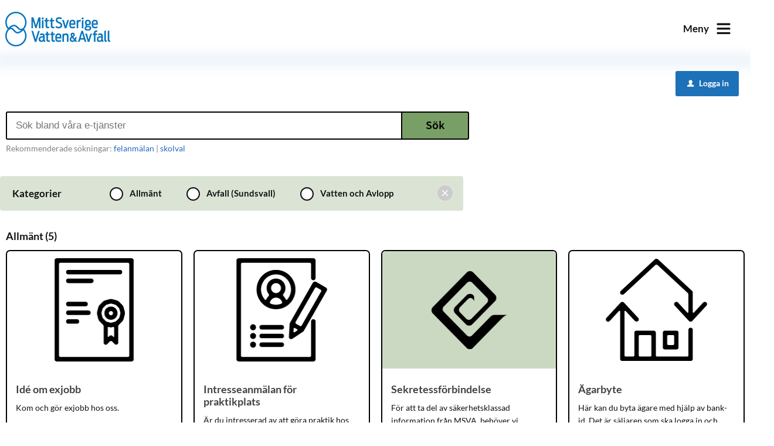

--- FILE ---
content_type: text/html;charset=ISO-8859-1
request_url: https://e-tjanster.msva.se/oversikt
body_size: 31626
content:
<!DOCTYPE html><html lang="sv">
<head>
<META http-equiv="Content-Type" content="text/html; charset=ISO-8859-1">
<meta http-equiv="X-UA-Compatible" content="IE=9; IE=8; IE=EDGE">
<meta name="viewport" content="width=device-width, initial-scale=1, maximum-scale=2">
<meta name="keywords" content="Open ePlatform, E-tj&auml;nster MSVA">
<meta name="description" content="Open ePlatform &auml;r en e-tj&auml;nsteplattform levererad av Nordic Peak">
<title>E-tj&auml;nster - MittSverige Vatten &amp; Avfall</title>
<link rel="shortcut icon" href="/images/favicon.png">
<link rel="stylesheet" href="/css/global.css?v=1">
<link rel="stylesheet" href="/css/header.css?v=1">
<link rel="stylesheet" href="/css/layout.css?v=1">
<link rel="stylesheet" href="/css/modules.css?v=1">
<link rel="stylesheet" href="/css/interface.css?v=1">
<link rel="stylesheet" href="/css/openhierarchy.css?v=1">
<link rel="stylesheet" href="/css/overrides.css?v=4">
<script type="text/javascript" src="/js/vendor/modernizr-2.6.2.min.js"></script><script type="text/javascript" src="/static/global/jquery/jquery.js"></script><script type="text/javascript" src="/static/global/jquery/jquery-migrate.js"></script><script type="text/javascript" src="/static/global/jquery/jquery-ui.js"></script><script type="text/javascript" src="/js/init-modernizr.js?v=1"></script>
<link rel="stylesheet" type="text/css" href="/static/f/1/200/css/flowengine.css?v=4" media="screen, print">
<link rel="stylesheet" type="text/css" href="/static/f/1/200/css/targetgroupflowbrowser.css?v=8" media="screen, print">
<script src="/static/f/1/200/js/jquery.blockui.js"></script><script src="/static/f/1/200/js/flowengine.helpdialog.js"></script><script src="/static/f/1/200/js/flowengine.js?v=7"></script><script src="/static/f/1/200/js/flowengine.step-navigator.js?v=1"></script><script src="/static/f/1/200/js/jquery.expander.min.js"></script><script src="/static/f/1/200/js/flowinstancebrowser.js"></script><script src="/static/f/1/200/js/jquery.cookie.js"></script><script src="/static/f/1/200/js/targetgroupflowbrowser.js?v=6"></script><script type="text/javascript" src="/js/fastclick.js?v=1"></script><script type="text/javascript" src="/js/init-menus.js?v=1"></script><script type="text/javascript" src="/js/init.js?v=1"></script>
</head>
<body class="override">
<a href="#main-content" class="skip-to-main">G&aring; direkt till inneh&aring;llet</a>
<header>
<div class="top container"><p><a href="/"><img alt="Logotyp MittSverige Vatten & Avfall" src="/images/logo.png" /></a></p>
<nav aria-label="Huvudmeny">
<div class="container">
<a role="button" class="only-mobile" href="#" id="toggle-primary" aria-controls="mainmenu" aria-expanded="false" data-icon-before="L">Meny</a>
<ul class="primary" id="mainmenu">
<li class="active selected">
<a href="/oversikt"><span>E-tj&auml;nster</span></a>
</li>
<li>
<a href="/minasidor">Mina sidor<i data-icon-before="u" aria-hidden="true" class="vertical-align-middle"></i></a>
</li>
<li class="">
<a href="/om"><span>Om</span></a>
</li>
</ul>
</div>
</nav>
</div>
<div class="header-shadow"></div>
<div class="container usermenu">
<div class="user">
<a href="/minasidor" class="logged-out"><i aria-hidden="true">u</i>Logga in</a>
</div>
</div>
</header>
<div class="top-content"></div>
<div class="main container" role="main" id="main-content">
<div class="top-content"></div>
<div class="content-wide "><div id="FlowBrowser" class="contentitem">
<div class="flow-wrapper">
<script type="text/javascript">
				searchFlowURI = '/oversikt/search';
				resetLastSearchURI = '/oversikt/resetlastsearch';
				userFavouriteModuleURI = '';
			</script>
<div class="search-wrapper flowbrowser">
<div class="inner">
<h2 class="only-mobile" id="search-title">S&ouml;k tj&auml;nst</h2>
<div class="search-controls-wrapper">
<input type="search" id="search-field" name="search" class="search-field" aria-labelledby="search-title" placeholder="S&ouml;k bland v&aring;ra e-tj&auml;nster"><span class="search-close-btn"></span><a href="#" class="btn btn-blue xl search-btn only-desktop">S&ouml;k</a><a href="#" class="btn btn-blue xl search-btn only-tablet-mobile" aria-label="S&ouml;k"><span class="search-icon" aria-hidden="true"></span></a>
<div class="recommended-searches only-desktop-tablet">Rekommenderade s&ouml;kningar:&nbsp;<a href="#">felanm&auml;lan</a>&nbsp;|&nbsp;<a href="#">skolval</a>
</div>
</div>
</div>
<div class="search-result-wrapper">
<div class="inner">
<a class="search-close-btn" role="button" href="#">St&auml;ng&nbsp;<i aria-hidden="true">x</i></a>
<h2 class="search-results-title" aria-live="polite">"<span class="title"></span>"&nbsp;gav&nbsp;<span class="hits"></span>&nbsp;tr&auml;ffar</h2>
<ul class="flow-list"></ul>
</div>
</div>
</div>
<div class="only-mobile full">
<div class="clear-all-filter">
<a href="#" role="button"><span class="icon" aria-hidden="true"></span><span class="text">Rensa alla filter</span></a>
</div>
</div>
<a href="#" role="button" class="btn btn-dark xl hide-filter-btn only-mobile" aria-expanded="false" aria-controls="filter-list-options" data-show-text="Visa filter" data-hide-text="D&ouml;lj filter"><span class="text">D&ouml;lj filter</span>&nbsp;<span class="count"></span></a>
<div class="filters-wrapper" id="filter-list-options">
<div class="inner">
<div class="only-desktop-tablet full">
<div class="clear-all-filter">
<a href="#" role="button"><span class="icon" aria-hidden="true"></span><span class="text">Rensa alla filter</span></a>
</div>
</div>
<section data-cookiesuffix="FlowTypes" aria-labelledby="flowtype_section_title" class="filter-list flowtypes">
<h2 id="flowtype_section_title">
<span>Kategorier</span><a href="#" role="button" class="clear-filter-btn disabled" title="Rensa alla filter"><i class="material-icons" aria-hidden="true"></i></a>
</h2>
<a href="#" role="button" class="btn btn-blue xl toggle-list-btn filter-list-btn toggle-btn only-mobile" data-show-text="Visa kategorier" data-hide-text="D&ouml;lj kategorier"><span class="text">Visa kategorier</span>&nbsp;(<span class="count"></span>)</a>
<ul style="display: none">
<li>
<a href="#category-10" data-flowtypeid="10" title="Filtrera p&aring; Allm&auml;nt"><span class="text">Allm&auml;nt</span><span class="count">5</span></a>
</li>
<li>
<a href="#category-3" data-flowtypeid="3" title="Filtrera p&aring; Avfall (Sundsvall)"><span class="text">Avfall (Sundsvall)</span><span class="count">7</span></a>
</li>
<li>
<a href="#category-9" data-flowtypeid="9" title="Filtrera p&aring; Vatten och Avlopp"><span class="text">Vatten och Avlopp</span><span class="count">1</span></a>
</li>
</ul>
</section>
<div class="only-mobile sorter full">
<span class="btn btn-blue sort-btn filter-list-btn xl">Sortera<select><option value="FLOWTYPE">Kategori</option><option value="ALPHABETICAL">A-&Ouml;</option></select></span>
</div>
<a href="#" role="button" class="btn btn-red clear-all-filter-btn hidden">Tillbaka (rensa filter)<span></span></a>
</div>
</div>
<div class="views-wrapper">
<div class="settings only-desktop-tablet">
<div class="sorter">
<label for="sort-filter">Sortera:</label>&nbsp;&nbsp;&nbsp;<select id="sort-filter"><option value="FLOWTYPE">Kategori</option><option value="ALPHABETICAL">A-&Ouml;</option></select>
</div>
<div role="group" class="view-toggler">
<span id="viewlabel">Vy:</span><a role="button" href="#" title="Visa som rutn&auml;t" aria-labelledby="viewlabel" aria-controls="flows-area" class="grid selected" aria-current="true"></a><a role="button" href="#" title="Visa som lista" aria-labelledby="viewlabel" aria-controls="flows-area" class="list" aria-current="false"></a>
</div>
</div>
<script>
							var defaultSorting = 'FLOWTYPE';
						</script>
<div class="clearfix">
<a href="#" role="button" class="btn btn-red clear-all-filter-btn hidden floatright">Rensa alla filter</a>
</div>
<div id="flows-area" class="flowtype-list active-list">
<section id="flowtype_10" data-flowtypeid="10" class="flowtype first" aria-labelledby="flowtype_10_section_title">
<div class="heading-wrapper">
<h2 id="flowtype_10_section_title">Allm&auml;nt&nbsp;(<span class="count">5</span>)<a href="#" role="button" class="clear-filter-btn" aria-label=""><i aria-hidden="true" class="material-icons"></i></a>
</h2>
<ul id="flowtype_10_list" class="flow-list">
<li id="flow_449" data-flowid="449" data-flowname="Id&eacute; om exjobb" class="popular show ">
<div class="flow">
<figure>
<img alt="" src="/oversikt/icon/449?"></figure>
<div>
<a aria-label="Till tj&auml;nsten Id&eacute; om exjobb" href="/oversikt/overview/160" aria-describedby="description-tooltip-449">
<h2>Id&eacute; om exjobb</h2>
<div class="icons only-desktop-tablet">
<i class="material-icons icon-computer" title="Den h&auml;r tj&auml;nsten kan fyllas i via webbl&auml;saren" aria-hidden="true"></i>
</div>
</a>
<div class="description"><p>Kom och g&ouml;r exjobb hos oss.</p></div>
<div class="description-info">
<a href="#" tabindex="-1"></a>
<div class="description-tooltip" role="tooltip" id="description-tooltip-449">
<div><p>Kom och g&ouml;r exjobb hos oss.</p><div class="marker"></div>
</div>
</div>
</div>
</div>
<a title="Till tj&auml;nsten Id&eacute; om exjobb" href="/oversikt/overview/160" class="btn btn-blue btn-inline only-desktop-tablet" aria-hidden="true" tabindex="-1">Till tj&auml;nsten<i class="material-icons icon-arrow-right"></i></a><a title="Till tj&auml;nsten" href="/oversikt/overview/160" class="btn btn-blue btn-inline only-mobile" aria-hidden="true" tabindex="-1"><span class="arrow"></span></a>
</div>
</li>
<li id="flow_468" data-flowid="468" data-flowname="Intresseanm&auml;lan f&ouml;r praktikplats" class="popular show ">
<div class="flow">
<figure>
<img alt="" src="/oversikt/icon/468?"></figure>
<div>
<a aria-label="Till tj&auml;nsten Intresseanm&auml;lan f&ouml;r praktikplats" href="/oversikt/overview/154" aria-describedby="description-tooltip-468">
<h2>Intresseanm&auml;lan f&ouml;r praktikplats</h2>
<div class="icons only-desktop-tablet">
<i class="material-icons icon-computer" title="Den h&auml;r tj&auml;nsten kan fyllas i via webbl&auml;saren" aria-hidden="true"></i>
</div>
</a>
<div class="description"><p>&Auml;r du intresserad av att g&ouml;ra praktik hos oss? Fyll g&auml;rna i en intresseanm&auml;lan.&nbsp;</p></div>
<div class="description-info">
<a href="#" tabindex="-1"></a>
<div class="description-tooltip" role="tooltip" id="description-tooltip-468">
<div><p>&Auml;r du intresserad av att g&ouml;ra praktik hos oss? Fyll g&auml;rna i en intresseanm&auml;lan.&nbsp;</p><div class="marker"></div>
</div>
</div>
</div>
</div>
<a title="Till tj&auml;nsten Intresseanm&auml;lan f&ouml;r praktikplats" href="/oversikt/overview/154" class="btn btn-blue btn-inline only-desktop-tablet" aria-hidden="true" tabindex="-1">Till tj&auml;nsten<i class="material-icons icon-arrow-right"></i></a><a title="Till tj&auml;nsten" href="/oversikt/overview/154" class="btn btn-blue btn-inline only-mobile" aria-hidden="true" tabindex="-1"><span class="arrow"></span></a>
</div>
</li>
<li id="flow_462" data-flowid="462" data-flowname="Rapportera brister i webbplatsens tillg&auml;nglighet" class="">
<div class="flow">
<figure>
<img alt="" src="/oversikt/icon/462?"></figure>
<div>
<a aria-label="Till tj&auml;nsten Rapportera brister i webbplatsens tillg&auml;nglighet" href="/oversikt/overview/166" aria-describedby="description-tooltip-462">
<h2>Rapportera brister i webbplatsens tillg&auml;nglighet</h2>
<div class="icons only-desktop-tablet">
<i class="material-icons icon-computer" title="Den h&auml;r tj&auml;nsten kan fyllas i via webbl&auml;saren" aria-hidden="true"></i>
</div>
</a>
<div class="description"><p>H&auml;r kan du rapportera brister i webbplatsens tillg&auml;nglighet</p></div>
<div class="description-info">
<a href="#" tabindex="-1"></a>
<div class="description-tooltip" role="tooltip" id="description-tooltip-462">
<div><p>H&auml;r kan du rapportera brister i webbplatsens tillg&auml;nglighet</p><div class="marker"></div>
</div>
</div>
</div>
</div>
<a title="Till tj&auml;nsten Rapportera brister i webbplatsens tillg&auml;nglighet" href="/oversikt/overview/166" class="btn btn-blue btn-inline only-desktop-tablet" aria-hidden="true" tabindex="-1">Till tj&auml;nsten<i class="material-icons icon-arrow-right"></i></a><a title="Till tj&auml;nsten" href="/oversikt/overview/166" class="btn btn-blue btn-inline only-mobile" aria-hidden="true" tabindex="-1"><span class="arrow"></span></a>
</div>
</li>
<li id="flow_496" data-flowid="496" data-flowname="Sekretessf&ouml;rbindelse" class="popular show ">
<div class="flow">
<figure>
<img alt="" src="/oversikt/icon/496?"></figure>
<div>
<a aria-label="Till tj&auml;nsten Sekretessf&ouml;rbindelse" href="/oversikt/overview/137" aria-describedby="description-tooltip-496">
<h2>Sekretessf&ouml;rbindelse</h2>
<div class="icons only-desktop-tablet">
<i class="material-icons icon-computer" title="Den h&auml;r tj&auml;nsten kan fyllas i via webbl&auml;saren" aria-hidden="true"></i>
</div>
</a>
<div class="description"><p style="margin-bottom:8px">F&ouml;r att ta del av s&auml;kerhetsklassad information fr&aring;n MSVA, beh&ouml;ver vi uppr&auml;tta en sekretessf&ouml;rbindelse.</p></div>
<div class="description-info">
<a href="#" tabindex="-1"></a>
<div class="description-tooltip" role="tooltip" id="description-tooltip-496">
<div><p style="margin-bottom:8px">F&ouml;r att ta del av s&auml;kerhetsklassad information fr&aring;n MSVA, beh&ouml;ver vi uppr&auml;tta en sekretessf&ouml;rbindelse.</p><div class="marker"></div>
</div>
</div>
</div>
</div>
<a title="Till tj&auml;nsten Sekretessf&ouml;rbindelse" href="/oversikt/overview/137" class="btn btn-blue btn-inline only-desktop-tablet" aria-hidden="true" tabindex="-1">Till tj&auml;nsten<i class="material-icons icon-arrow-right"></i></a><a title="Till tj&auml;nsten" href="/oversikt/overview/137" class="btn btn-blue btn-inline only-mobile" aria-hidden="true" tabindex="-1"><span class="arrow"></span></a>
</div>
</li>
<li id="flow_532" data-flowid="532" data-flowname="&Auml;garbyte" class="popular show ">
<div class="flow">
<figure>
<img alt="" src="/oversikt/icon/532?"></figure>
<div>
<a aria-label="Till tj&auml;nsten &Auml;garbyte" href="/oversikt/overview/132" aria-describedby="description-tooltip-532">
<h2>&Auml;garbyte</h2>
<div class="icons only-desktop-tablet">
<i class="material-icons icon-computer" title="Den h&auml;r tj&auml;nsten kan fyllas i via webbl&auml;saren" aria-hidden="true"></i><i class="material-icons icon-person" title="Den h&auml;r tj&auml;nsten kr&auml;ver inloggning" aria-hidden="true"></i>
</div>
</a>
<div class="description"><p>H&auml;r kan du byta &auml;gare med hj&auml;lp av bank-id.&nbsp;Det &auml;r s&auml;ljaren som ska logga in och fylla i de uppgifter som efterfr&aring;gas.</p>

<p>&nbsp;</p></div>
<div class="description-info">
<a href="#" tabindex="-1"></a>
<div class="description-tooltip" role="tooltip" id="description-tooltip-532">
<div><p>H&auml;r kan du byta &auml;gare med hj&auml;lp av bank-id.&nbsp;Det &auml;r s&auml;ljaren som ska logga in och fylla i de uppgifter som efterfr&aring;gas.</p>

<p>&nbsp;</p><div class="marker"></div>
</div>
</div>
</div>
</div>
<a title="Till tj&auml;nsten &Auml;garbyte" href="/oversikt/overview/132" class="btn btn-blue btn-inline only-desktop-tablet" aria-hidden="true" tabindex="-1">Till tj&auml;nsten<i class="material-icons icon-arrow-right"></i></a><a title="Till tj&auml;nsten" href="/oversikt/overview/132" class="btn btn-blue btn-inline only-mobile" aria-hidden="true" tabindex="-1"><span class="arrow"></span></a>
</div>
</li>
</ul>
<a href="#" role="button" class="show-all-btn" aria-label="Visa alla e-tj&auml;nster i kategorin Allm&auml;nt" aria-controls="flowtype_10_list" aria-expanded="false">Visa alla</a><a href="#" role="button" class="show-fewer-btn" aria-label="Visa f&auml;rre e-tj&auml;nster i kategorin Allm&auml;nt" aria-controls="flowtype_10_list" aria-expanded="false">Visa f&auml;rre</a>
</div>
</section>
<section id="flowtype_3" data-flowtypeid="3" class="flowtype" aria-labelledby="flowtype_3_section_title">
<div class="heading-wrapper">
<h2 id="flowtype_3_section_title">Avfall (Sundsvall)&nbsp;(<span class="count">7</span>)<a href="#" role="button" class="clear-filter-btn" aria-label=""><i aria-hidden="true" class="material-icons"></i></a>
</h2>
<ul id="flowtype_3_list" class="flow-list">
<li id="flow_487" data-flowid="487" data-flowname="Best&auml;ll brun tunna f&ouml;r att sortera matavfall" class="popular show ">
<div class="flow">
<figure>
<img alt="" src="/oversikt/icon/487?"></figure>
<div>
<a aria-label="Till tj&auml;nsten Best&auml;ll brun tunna f&ouml;r att sortera matavfall" href="/oversikt/overview/82" aria-describedby="description-tooltip-487">
<h2>Best&auml;ll brun tunna f&ouml;r att sortera matavfall</h2>
<div class="icons only-desktop-tablet">
<i class="material-icons icon-computer" title="Den h&auml;r tj&auml;nsten kan fyllas i via webbl&auml;saren" aria-hidden="true"></i><i class="material-icons icon-person" title="Den h&auml;r tj&auml;nsten kr&auml;ver inloggning" aria-hidden="true"></i>
</div>
</a>
<div class="description"><p>H&auml;r kan du best&auml;lla brun soptunna f&ouml;r att sortera matavfall. Tj&auml;nsten g&auml;ller f&ouml;r avfall i Sundsvalls kommun.&nbsp;</p>

<p>&nbsp;</p>

<p>&nbsp;</p></div>
<div class="description-info">
<a href="#" tabindex="-1"></a>
<div class="description-tooltip" role="tooltip" id="description-tooltip-487">
<div><p>H&auml;r kan du best&auml;lla brun soptunna f&ouml;r att sortera matavfall. Tj&auml;nsten g&auml;ller f&ouml;r avfall i Sundsvalls kommun.&nbsp;</p>

<p>&nbsp;</p>

<p>&nbsp;</p><div class="marker"></div>
</div>
</div>
</div>
</div>
<a title="Till tj&auml;nsten Best&auml;ll brun tunna f&ouml;r att sortera matavfall" href="/oversikt/overview/82" class="btn btn-blue btn-inline only-desktop-tablet" aria-hidden="true" tabindex="-1">Till tj&auml;nsten<i class="material-icons icon-arrow-right"></i></a><a title="Till tj&auml;nsten" href="/oversikt/overview/82" class="btn btn-blue btn-inline only-mobile" aria-hidden="true" tabindex="-1"><span class="arrow"></span></a>
</div>
</li>
<li id="flow_517" data-flowid="517" data-flowname="Best&auml;ll extra h&auml;mtning" class="">
<div class="flow">
<figure>
<img alt="" src="/oversikt/icon/517?"></figure>
<div>
<a aria-label="Till tj&auml;nsten Best&auml;ll extra h&auml;mtning" href="/oversikt/overview/174" aria-describedby="description-tooltip-517">
<h2>Best&auml;ll extra h&auml;mtning</h2>
<div class="icons only-desktop-tablet">
<i class="material-icons icon-computer" title="Den h&auml;r tj&auml;nsten kan fyllas i via webbl&auml;saren" aria-hidden="true"></i><i class="material-icons icon-person" title="Den h&auml;r tj&auml;nsten kr&auml;ver inloggning" aria-hidden="true"></i>
</div>
</a>
<div class="description"><p>&nbsp;Om du vill att vi t&ouml;mmer din tunna en extra g&aring;ng utanf&ouml;r din vanliga h&auml;mtvecka kan du best&auml;lla en extra soph&auml;mtning. Soph&auml;mtningen sker inom 48 timmar fr&aring;n det att vi handlagt &auml;rendet och skickat en bekr&auml;ftelse till dig.&nbsp;</p>

<h1>&nbsp;</h1></div>
<div class="description-info">
<a href="#" tabindex="-1"></a>
<div class="description-tooltip" role="tooltip" id="description-tooltip-517">
<div><p>&nbsp;Om du vill att vi t&ouml;mmer din tunna en extra g&aring;ng utanf&ouml;r din vanliga h&auml;mtvecka kan du best&auml;lla en extra soph&auml;mtning. Soph&auml;mtningen sker inom 48 timmar fr&aring;n det att vi handlagt &auml;rendet och skickat en bekr&auml;ftelse till dig.&nbsp;</p>

<h1>&nbsp;</h1><div class="marker"></div>
</div>
</div>
</div>
</div>
<a title="Till tj&auml;nsten Best&auml;ll extra h&auml;mtning" href="/oversikt/overview/174" class="btn btn-blue btn-inline only-desktop-tablet" aria-hidden="true" tabindex="-1">Till tj&auml;nsten<i class="material-icons icon-arrow-right"></i></a><a title="Till tj&auml;nsten" href="/oversikt/overview/174" class="btn btn-blue btn-inline only-mobile" aria-hidden="true" tabindex="-1"><span class="arrow"></span></a>
</div>
</li>
<li id="flow_508" data-flowid="508" data-flowname="Best&auml;ll extra sops&auml;ck vid ordinarie h&auml;mtning" class="popular show ">
<div class="flow">
<figure>
<img alt="" src="/oversikt/icon/508?"></figure>
<div>
<a aria-label="Till tj&auml;nsten Best&auml;ll extra sops&auml;ck vid ordinarie h&auml;mtning" href="/oversikt/overview/90" aria-describedby="description-tooltip-508">
<h2>Best&auml;ll extra sops&auml;ck vid ordinarie h&auml;mtning</h2>
<div class="icons only-desktop-tablet">
<i class="material-icons icon-computer" title="Den h&auml;r tj&auml;nsten kan fyllas i via webbl&auml;saren" aria-hidden="true"></i><i class="material-icons icon-person" title="Den h&auml;r tj&auml;nsten kr&auml;ver inloggning" aria-hidden="true"></i>
</div>
</a>
<div class="description"><p>Om du har fullt i tunnan kan du best&auml;lla h&auml;mtning av extra s&auml;ck.&nbsp;Tj&auml;nsten g&auml;ller f&ouml;r avfall i Sundsvalls kommun.&nbsp;</p></div>
<div class="description-info">
<a href="#" tabindex="-1"></a>
<div class="description-tooltip" role="tooltip" id="description-tooltip-508">
<div><p>Om du har fullt i tunnan kan du best&auml;lla h&auml;mtning av extra s&auml;ck.&nbsp;Tj&auml;nsten g&auml;ller f&ouml;r avfall i Sundsvalls kommun.&nbsp;</p><div class="marker"></div>
</div>
</div>
</div>
</div>
<a title="Till tj&auml;nsten Best&auml;ll extra sops&auml;ck vid ordinarie h&auml;mtning" href="/oversikt/overview/90" class="btn btn-blue btn-inline only-desktop-tablet" aria-hidden="true" tabindex="-1">Till tj&auml;nsten<i class="material-icons icon-arrow-right"></i></a><a title="Till tj&auml;nsten" href="/oversikt/overview/90" class="btn btn-blue btn-inline only-mobile" aria-hidden="true" tabindex="-1"><span class="arrow"></span></a>
</div>
</li>
<li id="flow_486" data-flowid="486" data-flowname="Best&auml;ll h&auml;mtning av grovsopor" class="">
<div class="flow">
<figure>
<img alt="" src="/oversikt/icon/486?"></figure>
<div>
<a aria-label="Till tj&auml;nsten Best&auml;ll h&auml;mtning av grovsopor" href="/oversikt/overview/80" aria-describedby="description-tooltip-486">
<h2>Best&auml;ll h&auml;mtning av grovsopor</h2>
<div class="icons only-desktop-tablet">
<i class="material-icons icon-computer" title="Den h&auml;r tj&auml;nsten kan fyllas i via webbl&auml;saren" aria-hidden="true"></i>
</div>
</a>
<div class="description"><p>H&auml;r kan du best&auml;lla h&auml;mtning av grovsopor. Tj&auml;nsten g&auml;ller f&ouml;r avfall i Sundsvalls kommun.</p>

<p>&nbsp;</p>

<p>&nbsp;</p></div>
<div class="description-info">
<a href="#" tabindex="-1"></a>
<div class="description-tooltip" role="tooltip" id="description-tooltip-486">
<div><p>H&auml;r kan du best&auml;lla h&auml;mtning av grovsopor. Tj&auml;nsten g&auml;ller f&ouml;r avfall i Sundsvalls kommun.</p>

<p>&nbsp;</p>

<p>&nbsp;</p><div class="marker"></div>
</div>
</div>
</div>
</div>
<a title="Till tj&auml;nsten Best&auml;ll h&auml;mtning av grovsopor" href="/oversikt/overview/80" class="btn btn-blue btn-inline only-desktop-tablet" aria-hidden="true" tabindex="-1">Till tj&auml;nsten<i class="material-icons icon-arrow-right"></i></a><a title="Till tj&auml;nsten" href="/oversikt/overview/80" class="btn btn-blue btn-inline only-mobile" aria-hidden="true" tabindex="-1"><span class="arrow"></span></a>
</div>
</li>
<li id="flow_499" data-flowid="499" data-flowname="Best&auml;ll latrinh&auml;mtning" class="">
<div class="flow">
<figure>
<img alt="" src="/oversikt/icon/499?"></figure>
<div>
<a aria-label="Till tj&auml;nsten Best&auml;ll latrinh&auml;mtning" href="/oversikt/overview/169" aria-describedby="description-tooltip-499">
<h2>Best&auml;ll latrinh&auml;mtning</h2>
<div class="icons only-desktop-tablet">
<i class="material-icons icon-computer" title="Den h&auml;r tj&auml;nsten kan fyllas i via webbl&auml;saren" aria-hidden="true"></i>
</div>
</a>
<div class="description"><p>H&auml;r kan du best&auml;lla h&auml;mtning av latrintunnor. Tj&auml;nsten g&auml;ller f&ouml;r avfall i Sundsvalls kommun.&nbsp;</p>

<p>&nbsp;</p></div>
<div class="description-info">
<a href="#" tabindex="-1"></a>
<div class="description-tooltip" role="tooltip" id="description-tooltip-499">
<div><p>H&auml;r kan du best&auml;lla h&auml;mtning av latrintunnor. Tj&auml;nsten g&auml;ller f&ouml;r avfall i Sundsvalls kommun.&nbsp;</p>

<p>&nbsp;</p><div class="marker"></div>
</div>
</div>
</div>
</div>
<a title="Till tj&auml;nsten Best&auml;ll latrinh&auml;mtning" href="/oversikt/overview/169" class="btn btn-blue btn-inline only-desktop-tablet" aria-hidden="true" tabindex="-1">Till tj&auml;nsten<i class="material-icons icon-arrow-right"></i></a><a title="Till tj&auml;nsten" href="/oversikt/overview/169" class="btn btn-blue btn-inline only-mobile" aria-hidden="true" tabindex="-1"><span class="arrow"></span></a>
</div>
</li>
<li id="flow_494" data-flowid="494" data-flowname="Best&auml;ll slamtj&auml;nster" class="">
<div class="flow">
<figure>
<img alt="" src="/oversikt/icon/494?"></figure>
<div>
<a aria-label="Till tj&auml;nsten Best&auml;ll slamtj&auml;nster" href="/oversikt/overview/89" aria-describedby="description-tooltip-494">
<h2>Best&auml;ll slamtj&auml;nster</h2>
<div class="icons only-desktop-tablet">
<i class="material-icons icon-computer" title="Den h&auml;r tj&auml;nsten kan fyllas i via webbl&auml;saren" aria-hidden="true"></i><i class="material-icons icon-person" title="Den h&auml;r tj&auml;nsten kr&auml;ver inloggning" aria-hidden="true"></i>
</div>
</a>
<div class="description"><p>H&auml;r kan du best&auml;lla t&ouml;mning av din tank eller slambrunn.&nbsp;Tj&auml;nsten g&auml;ller f&ouml;r avfall i Sundsvalls kommun.&nbsp;</p>

<p>&nbsp;</p></div>
<div class="description-info">
<a href="#" tabindex="-1"></a>
<div class="description-tooltip" role="tooltip" id="description-tooltip-494">
<div><p>H&auml;r kan du best&auml;lla t&ouml;mning av din tank eller slambrunn.&nbsp;Tj&auml;nsten g&auml;ller f&ouml;r avfall i Sundsvalls kommun.&nbsp;</p>

<p>&nbsp;</p><div class="marker"></div>
</div>
</div>
</div>
</div>
<a title="Till tj&auml;nsten Best&auml;ll slamtj&auml;nster" href="/oversikt/overview/89" class="btn btn-blue btn-inline only-desktop-tablet" aria-hidden="true" tabindex="-1">Till tj&auml;nsten<i class="material-icons icon-arrow-right"></i></a><a title="Till tj&auml;nsten" href="/oversikt/overview/89" class="btn btn-blue btn-inline only-mobile" aria-hidden="true" tabindex="-1"><span class="arrow"></span></a>
</div>
</li>
<li id="flow_533" data-flowid="533" data-flowname="F&ouml;ranm&auml;lan inf&ouml;r inl&auml;mning av asbest (Sundsvall)" class="">
<div class="flow">
<figure>
<img alt="" src="/oversikt/icon/533?"></figure>
<div>
<a aria-label="Till tj&auml;nsten F&ouml;ranm&auml;lan inf&ouml;r inl&auml;mning av asbest (Sundsvall)" href="/oversikt/overview/129" aria-describedby="description-tooltip-533">
<h2>F&ouml;ranm&auml;lan inf&ouml;r inl&auml;mning av asbest (Sundsvall)</h2>
<div class="icons only-desktop-tablet">
<i class="material-icons icon-computer" title="Den h&auml;r tj&auml;nsten kan fyllas i via webbl&auml;saren" aria-hidden="true"></i>
</div>
</a>
<div class="description"><p>H&auml;r f&ouml;ranm&auml;ler du inl&auml;mning av asbest till n&aring;gon av v&aring;ra &aring;tervinningscentraler.&nbsp;</p></div>
<div class="description-info">
<a href="#" tabindex="-1"></a>
<div class="description-tooltip" role="tooltip" id="description-tooltip-533">
<div><p>H&auml;r f&ouml;ranm&auml;ler du inl&auml;mning av asbest till n&aring;gon av v&aring;ra &aring;tervinningscentraler.&nbsp;</p><div class="marker"></div>
</div>
</div>
</div>
</div>
<a title="Till tj&auml;nsten F&ouml;ranm&auml;lan inf&ouml;r inl&auml;mning av asbest (Sundsvall)" href="/oversikt/overview/129" class="btn btn-blue btn-inline only-desktop-tablet" aria-hidden="true" tabindex="-1">Till tj&auml;nsten<i class="material-icons icon-arrow-right"></i></a><a title="Till tj&auml;nsten" href="/oversikt/overview/129" class="btn btn-blue btn-inline only-mobile" aria-hidden="true" tabindex="-1"><span class="arrow"></span></a>
</div>
</li>
</ul>
<a href="#" role="button" class="show-all-btn" aria-label="Visa alla e-tj&auml;nster i kategorin Avfall (Sundsvall)" aria-controls="flowtype_3_list" aria-expanded="false">Visa alla</a><a href="#" role="button" class="show-fewer-btn" aria-label="Visa f&auml;rre e-tj&auml;nster i kategorin Avfall (Sundsvall)" aria-controls="flowtype_3_list" aria-expanded="false">Visa f&auml;rre</a>
</div>
</section>
<section id="flowtype_9" data-flowtypeid="9" class="flowtype" aria-labelledby="flowtype_9_section_title">
<div class="heading-wrapper">
<h2 id="flowtype_9_section_title">Vatten och Avlopp&nbsp;(<span class="count">1</span>)<a href="#" role="button" class="clear-filter-btn" aria-label=""><i aria-hidden="true" class="material-icons"></i></a>
</h2>
<ul id="flowtype_9_list" class="flow-list">
<li id="flow_519" data-flowid="519" data-flowname="L&auml;mna m&auml;tarst&auml;llning" class="popular show ">
<div class="flow">
<figure>
<img alt="" src="/oversikt/icon/519?"></figure>
<div>
<a aria-label="Till tj&auml;nsten L&auml;mna m&auml;tarst&auml;llning" href="/oversikt/overview/168" aria-describedby="description-tooltip-519">
<h2>L&auml;mna m&auml;tarst&auml;llning</h2>
<div class="icons only-desktop-tablet">
<i class="material-icons icon-computer" title="Den h&auml;r tj&auml;nsten kan fyllas i via webbl&auml;saren" aria-hidden="true"></i><i class="material-icons icon-person" title="Den h&auml;r tj&auml;nsten kr&auml;ver inloggning" aria-hidden="true"></i>
</div>
</a>
<div class="description"><p>H&auml;r l&auml;mnar du din aktuella vattenm&auml;tarst&auml;llning.</p></div>
<div class="description-info">
<a href="#" tabindex="-1"></a>
<div class="description-tooltip" role="tooltip" id="description-tooltip-519">
<div><p>H&auml;r l&auml;mnar du din aktuella vattenm&auml;tarst&auml;llning.</p><div class="marker"></div>
</div>
</div>
</div>
</div>
<a title="Till tj&auml;nsten L&auml;mna m&auml;tarst&auml;llning" href="/oversikt/overview/168" class="btn btn-blue btn-inline only-desktop-tablet" aria-hidden="true" tabindex="-1">Till tj&auml;nsten<i class="material-icons icon-arrow-right"></i></a><a title="Till tj&auml;nsten" href="/oversikt/overview/168" class="btn btn-blue btn-inline only-mobile" aria-hidden="true" tabindex="-1"><span class="arrow"></span></a>
</div>
</li>
</ul>
</div>
</section>
</div>
<div class="alpabetical-list"></div>
<div class="targetgroup-list"></div>
<a href="#" role="button" class="btn btn-red clear-all-filter-btn hidden">Tillbaka (rensa filter)</a>
</div>
</div>
</div>
</div>
</div>
<footer>
<div>
<img class="footer-img" src="/images/footer-figure.svg" aria-label="hidden"><ul>
<li>
<div class="footer-logo">
<a href="https://msva.se" target="_blank"><img alt="Logotyp MittSverige Vatten &amp; Avfall" src="/images/footer-logo.png"></a>
</div>
</li>
<li>
<div class="footer-text">
<a href="mailto:kundservice@msva.se">kundservice@msva.se</a>
</div>
</li>
<li>
<div class="footer-text">
<a href="tel:020-1202500">020-120 25 00</a>
</div>
</li>
<li>
<div class="footer-text">
<a href="/page/tillganglighetsredogorelse" target="_blank">Tillg&auml;nglighetsredog&ouml;relse</a>
</div>
</li>
<li>
<div class="footer-text">
<a href="https://msva.se/om-oss/personuppgifter" target="_blank">Integritetspolicy</a>
</div>
</li>
<div class="clear"></div>
</ul>
</div>
</footer>
</body>
</html>


--- FILE ---
content_type: text/css
request_url: https://e-tjanster.msva.se/css/header.css?v=1
body_size: 24252
content:
/* Bourbon 4.0.2
 * http://bourbon.io
 * Copyright 2011-2014 thoughtbot, inc.
 * MIT License */
/* ==========================================================================
   Helper classes
   ========================================================================== */
/*
 * Image replacement
 */
.ir {
  background-color: transparent;
  border: 0;
  overflow: hidden;
  /* IE 6/7 fallback */
  *text-indent: -9999px;
}

.ir:before {
  content: "";
  display: block;
  width: 0;
  height: 150%;
}

/*
 * Hide from both screenreaders and browsers: h5bp.com/u
 */
.hidden {
  display: none;
  visibility: hidden;
}

/*
 * Hide only visually, but have it available for screenreaders: h5bp.com/v
 */
.visuallyhidden {
  border: 0;
  clip: rect(0 0 0 0);
  height: 1px;
  margin: -1px;
  overflow: hidden;
  padding: 0;
  position: absolute;
  width: 1px;
}

/*
 * Extends the .visuallyhidden class to allow the element to be focusable
 * when navigated to via the keyboard: h5bp.com/p
 */
.visuallyhidden.focusable:active,
.visuallyhidden.focusable:focus {
  clip: auto;
  height: auto;
  margin: 0;
  overflow: visible;
  position: static;
  width: auto;
}

/*
 * Hide visually and from screenreaders, but maintain layout
 */
.invisible {
  visibility: hidden;
}

/*
 * Clearfix: contain floats
 *
 * For modern browsers
 * 1. The space content is one way to avoid an Opera bug when the
 *    `contenteditable` attribute is included anywhere else in the document.
 *    Otherwise it causes space to appear at the top and bottom of elements
 *    that receive the `clearfix` class.
 * 2. The use of `table` rather than `block` is only necessary if using
 *    `:before` to contain the top-margins of child elements.
 */
.clearfix:before,
.clearfix:after {
  content: " ";
  /* 1 */
  display: table;
  /* 2 */
}

.clearfix:after {
  clear: both;
}

/*
 * For IE 6/7 only
 * Include this rule to trigger hasLayout and contain floats.
 */
.clearfix {
  *zoom: 1;
}

/* ==========================================================================
   EXAMPLE Media Queries for Responsive Design.
   These examples override the primary ('mobile first') styles.
   Modify as content requires.
   ========================================================================== */
@media only screen and (min-width: 35em) {
  /* Style adjustments for viewports that meet the condition */
}
@media print, (-o-min-device-pixel-ratio: 5 / 4), (-webkit-min-device-pixel-ratio: 1.25), (min-resolution: 120dpi) {
  /* Style adjustments for high resolution devices */
}
/* ==========================================================================
   Print styles.
   Inlined to avoid required HTTP connection: h5bp.com/r
   ========================================================================== */
@media print {
  * {
    background: transparent !important;
    color: #000 !important;
    /* Black prints faster: h5bp.com/s */
    box-shadow: none !important;
    text-shadow: none !important;
    margin-left: 0 !important;
    margin-right: 0 !important;
    padding-top: 0 !important;
    padding-left: 0 !important;
    padding-right: 0 !important;
    font-size: 0.975em !important;
    border: none !important;
  }

  .pipe {
    margin: 0 4px !important;
  }

  h1 {
    font-size: 2em !important;
  }

  h2.h1 {
    font-size: 1.2em !important;
    padding-top: 10px !important;
  }

  nav, header, .modal, .btn, .divider, .info-box, .info-box-message {
    display: none !important;
  }

  .heading-wrapper {
    padding-bottom: 0 !important;
  }
  .heading-wrapper figure {
    display: none;
  }

  article {
    padding: 10px !important;
    border: 1px solid #cccccc !important;
  }
  article.child {
    border-top: 0 !important;
  }

  .split, .split.odd {
    width: 50% !important;
  }

  h1:before, h2:before {
    display: none;
  }

  a,
  a:visited {
    text-decoration: underline;
  }

  a[href]:after {
    content: " (" attr(href) ")";
  }

  abbr[title]:after {
    content: " (" attr(title) ")";
  }

  /*
   * Don't show links for images, or javascript/internal links
   */
  .ir a:after,
  a[href^="javascript:"]:after,
  a[href^="#"]:after {
    content: "";
  }

  pre,
  blockquote {
    border: 1px solid #999;
    page-break-inside: avoid;
  }

  thead {
    display: table-header-group;
    /* h5bp.com/t */
  }

  tr,
  img {
    page-break-inside: avoid;
  }

  img {
    max-width: 100% !important;
  }

  p,
  h2,
  h3 {
    orphans: 3;
    widows: 3;
  }

  h2,
  h3 {
    page-break-after: avoid;
  }
}
html.lt-ie9 * a:before,
html.lt-ie9 * a:after,
html.lt-ie9 * a span:before,
html.lt-ie9 * a span:after {
  text-decoration: none;
}
html.lt-ie9 * header {
  padding-bottom: 0 !important;
}
html.lt-ie9 * header .top.container {
  background-repeat: no-repeat;
  height: 150px !important;
  padding-bottom: 0 !important;
}
html.lt-ie9 * .input-wrapper .symbol {
  height: 40px !important;
}
html.lt-ie9 * .current {
  -ms-behavior: url("backgroundsize.min.htc") !important;
}
html.lt-ie9 * header nav li {
  padding-bottom: 0 !important;
}
html.lt-ie9 * input[type=radio],
html.lt-ie9 * input[type=checkbox] {
  float: left !important;
  display: block !important;
  margin-top: 13px !important;
}
html.lt-ie9 * input[type=radio] + label:before,
html.lt-ie9 * input[type=checkbox] + label:before {
  display: none !important;
}
html.lt-ie9 * select {
  background: #fff !important;
}
html.lt-ie9 * .files li.finished .progressbar .innerbar {
  background: #fff;
}
html.lt-ie9 * .navigator-buttons {
  margin-bottom: 30px;
}

html.moz .input-wrapper .symbol {
  height: 38px !important;
}

html.svg.touch .input-wrapper .symbol {
  height: 41px !important;
}

header {
  background: #fff;
  position: relative;
  z-index: 270;
}
@media screen and (max-width: 767px) {
  header .primary.active:after,
  header #menu_3.active:after {
    display: block;
    position: fixed;
    top: -10em;
    right: -10em;
    bottom: -10em;
    left: -10em;
    background: rgba(0, 0, 0, 0.45);
    content: '';
    z-index: -1;
  }
}
header .top {
  position: relative;
  max-width: 1000em;
  display: block;
  background-color: #fff;
  background-size: cover;
  background-position: 50%;
  overflow: hidden;
}
@media screen and (min-width: 500px) {
  header .top {
    height: 150px;
    padding-bottom: 0;
  }
}
@media screen and (max-width: 490px) {
  header .top {
    height: 85px;
    padding-bottom: 0;
  }
}
header .top .inner {
  max-width: 1280px;
  margin: 0 auto;
  height: 100%;
  max-height: 150px;
}
header .top .inner figure {
  display: inline-block;
  vertical-align: bottom;
  padding-left: 5%;
  height: 100%;
  max-height: 150px;
  line-height: 150px;
}
@media screen and (max-width: 490px) {
  header .top .inner figure {
    line-height: 85px;
  }
  header .top .inner figure img {
    max-height: 51px;
  }
}
header .top .inner figure img {
  display: inline;
  vertical-align: middle;
  max-height: 90px;
}
header nav {
  background: #424242;
  position: relative;
  line-height: 1.5;
}
header nav #toggle-primary {
  display: none;
}
header nav a {
  text-decoration: none;
}
header nav a:hover {
  text-decoration: none;
}
header nav ul {
  float: left;
  margin: 0;
  padding: 0 0 0 10px;
}
header nav ul:after {
  content: "";
  display: table;
  clear: both;
}
header nav ul.right {
  float: right;
  padding: 0;
}
header nav ul.right li {
  padding: 0;
  margin-right: 2px;
  position: relative;
}
header nav ul.right li a {
  padding: 15px 11px 13.5px;
}
.ie header nav ul.right li a {
	padding: 15px 11px 15px;
}
header nav ul.right li a i {
  color: #f7f7f7;
  text-shadow: none;
}
header nav ul.right li a .count {
  position: absolute;
  top: 19px;
  right: 17px;
  background: #c73434;
  width: 14px;
  height: 13px;
  text-shadow: none;
  text-align: center;
  font-size: 10px;
}
header nav ul.right li .marker {
  bottom: 4px;
  *bottom: -1px;
}

.ie header nav ul.right li .marker {
	bottom: 3px;
}
header ul.right li .notification-menu {
  display: none;
  top: 57px;
  right: -34px;
  position: absolute;
  background: #ffffff;
  width: 356px;
  border-radius: 3px 3px 0 0;
  box-shadow: 0 2px 6px rgba(0, 0, 0, 0.15);
}
header ul.right li .notification-menu .heading-wrapper {
  font-size: 12px;
  padding: 6px 11px;
  border-bottom: 1px solid #e7e7e7;
}
header ul.right li .notification-menu article {
  border-bottom: 1px solid #e7e7e7;
  cursor: pointer;
}
header ul.right li .notification-menu article:after {
  content: "";
  display: table;
  clear: both;
}
header ul.right li .notification-menu article a {
  display: block;
  padding: 0 !important;
}
header ul.right li .notification-menu article .inner {
  padding: 16px 21px;
}
header ul.right li .notification-menu article .inner h3 {
  padding-bottom: 2px;
}
header ul.right li .notification-menu article .inner .notification:not(:last-child) {
  padding-bottom: 5px;
}
header ul.right li .notification-menu article .bullet {
  display: inline-block;
  float: none;
  height: 6px;
  padding: 6px 10px 0 0;
  text-align: right;
  font-size: 6px;
}
header ul.right li .notification-menu article .bullet i {
  float: right;
  display: block;
  width: 6px;
  height: 6px;
  border-radius: 6px;
  background: #b1b1b1;
}
header ul.right li .notification-menu article .inner .notification.unread .bullet i {
  background: #2969bf;
}
header ul.right li .notification-menu article .inner .author {
  display: block;
  font-size: 12px;
  padding-top: 4px;
  padding-left: 16px;
}
header ul.right li .notification-menu article .inner .author i {
  display: inline;
  font-weight: normal;
  margin-right: 7px;
  color: #cacaca;
}
header ul.right li .notification-menu article:hover {
  background: #fafcff;
}
header ul.right li .notification-menu article .inner a.notification:hover {
  background-color: #f3f8ff;
}
header ul.right li .notification-menu a {
  font-size: 14px;
  text-shadow: none;
  color: #424242;
  font-weight: normal;
  padding: 0;
  margin: 0;
}
header ul.right li .notification-menu a:after {
  content: "";
  display: table;
  clear: both;
}
header ul.right li .notification-menu .bordered-link {
  display: block;
  border-bottom: 4px solid #6c6c6c;
  padding: 15px 0;
  font-size: 14px;
  text-align: center;
  text-shadow: none;
  font-weight: 600;
  color: #424242;
}
header ul.right li .notification-menu .bordered-link:hover {
  border-bottom: 4px solid #2969bf;
  color: #2969bf;
}
header ul.right li.active {
  background: #303030;
}
header ul.right li.active:hover {
  background: #303030;
}
header ul.right li.active a {
  position: relative;
  padding: 15px 11px 10px;
}
header ul.right li.active a .count {
  display: none;
}
header nav ul li {
  float: left;
  position: relative;
}
header nav ul li .marker {
  display: none;
  position: absolute;
  width: 16px;
  height: 8px;
  bottom: 0;
  right: -2px;
  left: 0;
  margin: auto;
  background: url(../images/marker-sprite.png) 0 -46px no-repeat;
  *left: 50%;
  *margin-left: -4px;
  z-index: 1000;
}
@media only screen and (-webkit-min-device-pixel-ratio: 2), only screen and (min--moz-device-pixel-ratio: 2), only screen and (-o-min-device-pixel-ratio: 2 / 1), only screen and (min-resolution: 192dpi), only screen and (min-resolution: 2dppx) {
  header nav ul li .marker {
    background: url(../images/marker-sprite@2x.png) 0 -50px no-repeat;
    background-size: 16px auto;
  }
}
header nav ul li a {
  position: relative;
  display: block;
  color: #fff;
  font-size: 16px;
  font-weight: 600;
  text-decoration: none;
  padding: 19px 23px 20px;
  text-shadow: 0 1px 0 rgba(0, 0, 0, 0.45);
}
header nav ul li a:focus, header nav ul li a:hover {
	text-decoration: none;
	outline: none;
}		
header nav ul li a:focus-visible {
	outline: 3px dotted;
	outline-offset: 3px;
    outline-color: #424242;
}
header nav ul li a .icon {
  margin-left: 6px;
}
header nav ul li.active {
/*   background: #303030 url(../images/marker-sprite.png) center 99% no-repeat; */
  box-shadow: inset 1px 1px 0 rgba(0, 0, 0, 0.1);
  border-right: 1px solid #4d4d4d;
}
header nav ul.right li.active {
	border: none;
}
@media only screen and (-webkit-min-device-pixel-ratio: 2), only screen and (min--moz-device-pixel-ratio: 2), only screen and (-o-min-device-pixel-ratio: 2 / 1), only screen and (min-resolution: 192dpi), only screen and (min-resolution: 2dppx) {
  header nav ul li.active {
/*     background: #303030 url(../images/marker-sprite@2x.png) center 99% no-repeat; */
    background-size: 16px auto;
  }
}
header nav ul li.active a {
  padding: 19px 22px 20px 23px;
}
header nav ul li.active:hover {
/*   background: #303030 url(../images/marker-sprite.png) center 99% no-repeat; */
  box-shadow: inset 1px 1px 0 rgba(0, 0, 0, 0.1);
  border-right: 1px solid #4d4d4d;
}
header nav ul.right li.active:hover {
	border: none;
}
@media only screen and (-webkit-min-device-pixel-ratio: 2), only screen and (min--moz-device-pixel-ratio: 2), only screen and (-o-min-device-pixel-ratio: 2 / 1), only screen and (min-resolution: 192dpi), only screen and (min-resolution: 2dppx) {
  header nav ul li.active:hover {
/*     background: #303030 url(../images/marker-sprite@2x.png) center 99% no-repeat; */
    background-size: 16px auto;
  }
}
header nav ul li.active.dd {
  background: #303030;
}
header nav ul li.active.dd:hover {
  background: #303030;
}
header nav ul li.active .marker {
  display: block;
}
header nav ul li:hover {
  background: #6d6d6d;
  box-shadow: inset 1px 1px 0 rgba(0, 0, 0, 0.1);
}
header nav ul li:hover a {
  color: #fff;
}
header nav ul li .submenu {
  display: none;
  position: absolute;
  width: 287px;
  background: #fff;
  z-index: 1000;
  box-shadow: 0 1px 18px rgba(0, 0, 0, 0.24);
}
header nav ul li .submenu ul {
  list-style: none;
  padding: 10px 0 0;
  margin: 0;
  width: 100%;
}
header nav ul li .submenu ul.no-bordered-link {
  padding: 10px 0;
}
header nav ul li .submenu ul li {
  float: none;
  display: block;
  padding: 0;
  margin: 0;
}
header nav ul li .submenu ul li:after {
  content: "";
  display: table;
  clear: both;
}
header nav ul li .submenu ul li a {
  display: block;
  padding: 0;
  text-shadow: none;
  color: #424242;
  font-size: 14px;
}
header nav ul li .submenu ul li a:after {
  content: "";
  display: table;
  clear: both;
}
header nav ul li .submenu ul li a:hover {
  color: #2969bf;
}
header nav ul li .submenu ul li a .arrow {
  display: block;
  float: left;
  margin: 0;
  padding: 0;
  width: 24px;
  padding-top: 11px;
  padding-left: 17px;
  text-align: center;
}
header nav ul li .submenu ul li a .text {
  display: block;
  float: left;
  margin: 0;
  padding: 13px 0 11px;
  line-height: 1;
}
header nav ul li .submenu ul li a .count {
  float: right;
  margin: 9px 17px 0 0;
  border-radius: 3px;
  background: #dddddd;
  color: #424242;
  text-align: center;
  padding: 2px 4px;
  min-width: 22px;
}
header nav ul li .submenu ul li a.emergency .count {
  background: #c73434;
  color: #421e1e;
}
header nav ul li .submenu ul li a.emergency:hover .count {
  background: #ce393d;
}
header nav ul li .submenu ul li a.owned .count {
  background: #1d8034;
  color: #0d4e1c;
}
header nav ul li .submenu ul li a.owned:hover .count {
  background: #00ad4e;
}
header nav ul li .submenu ul li a.flagged .count {
  background: #ffef9f;
  color: #2e3b4c;
}
header nav ul li .submenu ul li a.flagged:hover .count {
  background: #e5d894;
}
header nav ul li .submenu ul li a:hover .count {
  background: #c6c6c6;
}
header nav ul li .submenu ul li a .more {
  float: left;
  padding: 16px 0 15px;
  height: 14px;
  margin: 0;
}
header nav ul li .submenu ul li:hover {
  box-shadow: none;
  background: transparent;
}
header nav ul li .submenu ul li.bordered-link {
  border-top: 1px solid #e7e7e7;
  border-bottom: 4px solid #6c6c6c;
  margin-top: 13px;
}
header nav ul li .submenu ul li.bordered-link a {
  display: block;
  padding: 22px 0;
  text-align: center;
}
header nav ul li .submenu ul li.bordered-link:hover {
  border-bottom: 4px solid #2969bf;
}
header .user {
  float: right;
  padding: 8px 1.5625% 0 0;
  height: 43px;
}
header .user .logged-out {
  display: none;
  float: left;
  background: #2969bf;
  color: #fff;
  text-decoration: none;
  padding: 11px 17px 13px 20px;
  border-radius: 3px;
  font-weight: 600;
}
header .user .logged-out i {
  margin-right: 9px;
}
header .user .logged-out[data-icon-before]::before {
	margin-right: 6px;
	margin-top: 6px;
}
header .user .logged-in {
  display: block;
  margin-top: 4px;
  position: relative;
  padding-top: 1px;
}
header .user .logged-in:after {
  content: "";
  display: table;
  clear: both;
}
header .user .logged-in .submenu {
  display: none;
  position: absolute;
  z-index: 500;
  *z-index: -1;
  width: 100%;
  background: #fff;
  top: 36px;
  left: 0;
  padding: 0;
  box-shadow: 0 2px 6px 0 rgba(0, 0, 0, 0.15);
  border-top: 1px solid #e7e7e7;
}
@media screen and (max-width: 1004px) {
  header .user .logged-in .submenu {
    width: 300px;
    right: 0;
    left: auto;
  }
}
header .user .logged-in .submenu ul {
  list-style: none;
  padding: 0;
  margin: 0;
  width: 100%;
}
header .user .logged-in .submenu ul li {
  float: none;
  display: block;
  padding: 0;
  margin: 0;
}
header .user .logged-in .submenu ul li:after {
  content: "";
  display: table;
  clear: both;
}
header .user .logged-in .submenu ul li a {
  display: block;
  padding: 0;
  text-shadow: none;
  color: #424242;
  font-size: 14px;
}
header .user .logged-in .submenu ul li a:after {
  content: "";
  display: table;
  clear: both;
}
header .user .logged-in .submenu ul li a:hover {
  color: #2969bf;
}
header .user .logged-in .submenu ul li a .arrow {
  display: block;
  float: left;
  margin: 0;
  padding: 13px 0;
  line-height: 19px;
  width: 24px;
  padding-left: 17px;
  text-align: center;
}
header .user .logged-in .submenu ul li a .text {
  display: block;
  float: left;
  margin: 0;
  padding: 13px 0;
  line-height: 19px;
}
header .user .logged-in .submenu ul li:hover {
  box-shadow: none;
  background: transparent;
}
header .user .logged-in .submenu ul li.bordered-link {
  border-top: 1px solid #e7e7e7;
  border-bottom: 4px solid #6c6c6c;
}
header .user .logged-in .submenu ul li.bordered-link a {
  display: block;
  padding: 22px 0;
  text-align: center;
}
header .user .logged-in .submenu ul li.bordered-link:hover {
  border-bottom: 4px solid #2969bf;
}
header .user .logged-in h2 {
  position: relative;
  float: left;
  display: block;
  font-size: 17px;
  padding: 9px 12px 13px;
  color: #fff;
}
header .user .logged-in h2 span {
  display: block;
  line-height: 18px;
  min-width: 115px;
}
header .user .logged-in h2:after {
  display: none;
  position: absolute;
  top: 0;
  right: 6px;
  bottom: 0;
  margin: auto;
  font-size: 18px;
  width: 18px;
  height: 18px;
}
header .user .logged-in.active {
  background-color: #fff;
  border-radius: 3px 3px 0 0;
  border-bottom: 1px solid #e7e7e7;
  padding-top: 0;
}
header .user .logged-in.active h2 {
  color: #424242;
}
header .user .logged-in.active figure {
  border-top: 1px solid #e7e7e7;
}
header .user .logged-in.active .toggler {
  border: 1px solid #e7e7e7;
  padding: 8px 0 15px;
}
header .user .logged-in .toggler {
  float: left;
  width: 33px;
  padding: 8px 0 15px;
  height: 11px;
  background: #424242;
  text-align: center;
  border-radius: 0 3px 0 0;
  border: 1px solid #424242;
}
header .user .logged-in .toggler i {
  color: #fff;
}

/* ========== TABLET ========== */
@media screen and (max-width: 1004px) {
  header nav ul li a {
    font-size: 14px;
    padding: 19px 10px 20px;
  }
  header nav ul li.active a {
    padding: 19px 9px 20px 10px;
  }
  header nav ul.right li a {
    padding: 12px 9px 9px 9px;
  }
  .ie header nav ul.right li a {
    padding: 15px 11px 10px;
  }
  header nav ul.right li a .count {
    top: 14px;
    right: 16px;
  }
  header nav ul.right li .marker {
    bottom: 0;
  }
  header nav ul.right li.active a {
    padding: 12px 9px 9px;
  }
  .ie header nav ul.right li.active a {
  	padding: 15px 11px 10px;
  }
  header nav .user .logged-in {
    margin-top: 0;
  }
  header nav .user .logged-in h2 {
    font-size: 14px;
    width: 14px;
    height: 14px;
    padding: 13px 12px 9px;
  }
  header nav .user .logged-in h2 span {
    display: none;
  }
  header nav .user .logged-in h2:after {
    display: block;
    width: 14px;
    height: 14px;
    right: 13px;
  }
}
/* ========== MOBILE ========== */
@media screen and (max-width: 767px) {
  header a:hover,
  header a:focus {
    text-decoration: none;
  }
  header nav #toggle-primary {
    display: block;
    font-weight: 700;
    color: #fff;
    float: left;
    line-height: 57px;
    padding: 0 24px 0 18px;
  }
  header nav #toggle-primary:before {
    font-size: 33px;
    padding-top: 7px;
  }
  header nav #toggle-primary.active {
    background: #fff;
    color: #424242;
  }
  header nav ul.primary {
    display: none;
    position: absolute;
    left: 0;
    top: 57px;
    width: 100%;
    padding: 0;
    box-shadow: 0 3px 3px rgba(0, 0, 0, 0.2);
  }
  header nav ul.primary.active {
    display: block;
  }
  header nav ul.primary li {
    float: none;
    width: 100%;
    background: #fff;
    margin: 0;
    border-bottom: 1px solid #e7e7e7;
  }
  header nav ul.primary li a {
    background: #fff;
    text-shadow: none;
    color: #424242;
    font-size: 16px;
    padding: 18px 9px 18px 24px;
  }
  header nav ul.primary li a span .icon {
    display: block;
    float: right;
    font-size: 14px;
    padding: 6px 8px 6px 0;
  }
  header nav ul.primary li.active {
    border-right: 0;
  }
  header nav ul.primary li .submenu {
    position: relative;
    display: none;
    width: 100%;
    box-shadow: none;
    padding: 0;
    background: #f5f5f5;
  }
  header nav ul.primary li .submenu ul {
    width: auto;
    float: none;
    padding: 0;
  }
  header nav ul.primary li .submenu ul li {
    padding: 0;
  }
  header nav ul.primary li .submenu ul li a {
    font-size: 16px;
    background: #f5f5f5;
    padding: 22px 10px 22px 24px;
  }
  header nav ul.primary li .submenu ul li a .text {
    width: auto;
    padding: 0;
  }
  header nav ul.primary li .submenu ul li a .icon {
    display: none;
  }
  header nav ul.primary li .submenu ul li a .icon.arrow {
    padding: 0;
  }
  header nav ul.primary li .submenu ul li.bordered-link {
    border-top: 0;
    margin-top: 0;
  }
  header nav ul.primary li .marker {
    display: none;
  }
  header nav ul.right {
    margin-right: 8px;
  }
  header nav ul.right li {
    position: static;
  }
  header nav ul.right li .submenu.notification-menu {
    display: none;
    top: 56px;
    left: 0;
    position: absolute;
    background: #ffffff;
    width: 100%;
  }
  header nav ul.right li .marker {
    right: auto;
    left: auto;
    margin-left: 17px;
  }
  header nav .user .logged-in h2 span {
    display: none;
  }
  header nav .user .logged-in .submenu {
    width: 300px;
    left: auto;
    right: 0;
  }
  header nav .user .logged-in .submenu ul li a {
    font-size: 16px;
  }
}
.dd > a {
  display: block;
}
.dd > a:after {
  content: "";
  display: table;
  clear: both;
}


--- FILE ---
content_type: text/css
request_url: https://e-tjanster.msva.se/css/layout.css?v=1
body_size: 73242
content:
@charset "UTF-8";
/* Bourbon 4.0.2
 * http://bourbon.io
 * Copyright 2011-2014 thoughtbot, inc.
 * MIT License */
/* ==========================================================================
   Helper classes
   ========================================================================== */
/*
 * Image replacement
 */
.ir {
  background-color: transparent;
  border: 0;
  overflow: hidden;
  /* IE 6/7 fallback */
  *text-indent: -9999px;
}

.ir:before {
  content: "";
  display: block;
  width: 0;
  height: 150%;
}

/*
 * Hide from both screenreaders and browsers: h5bp.com/u
 */
.hidden {
  display: none;
  visibility: hidden;
}

/*
 * Hide only visually, but have it available for screenreaders: h5bp.com/v
 */
.visuallyhidden {
  border: 0;
  clip: rect(0 0 0 0);
  height: 1px;
  margin: -1px;
  overflow: hidden;
  padding: 0;
  position: absolute;
  width: 1px;
}

/*
 * Extends the .visuallyhidden class to allow the element to be focusable
 * when navigated to via the keyboard: h5bp.com/p
 */
.visuallyhidden.focusable:active,
.visuallyhidden.focusable:focus {
  clip: auto;
  height: auto;
  margin: 0;
  overflow: visible;
  position: static;
  width: auto;
}

/*
 * Hide visually and from screenreaders, but maintain layout
 */
.invisible {
  visibility: hidden;
}

/*
 * Clearfix: contain floats
 *
 * For modern browsers
 * 1. The space content is one way to avoid an Opera bug when the
 *    `contenteditable` attribute is included anywhere else in the document.
 *    Otherwise it causes space to appear at the top and bottom of elements
 *    that receive the `clearfix` class.
 * 2. The use of `table` rather than `block` is only necessary if using
 *    `:before` to contain the top-margins of child elements.
 */
.clearfix:before,
.clearfix:after {
  content: " ";
  /* 1 */
  display: table;
  /* 2 */
}

.clearfix:after {
  clear: both;
}

/*
 * For IE 6/7 only
 * Include this rule to trigger hasLayout and contain floats.
 */
.clearfix {
  *zoom: 1;
}

/* ==========================================================================
   EXAMPLE Media Queries for Responsive Design.
   These examples override the primary ('mobile first') styles.
   Modify as content requires.
   ========================================================================== */
@media only screen and (min-width: 35em) {
  /* Style adjustments for viewports that meet the condition */
}
@media print, (-o-min-device-pixel-ratio: 5 / 4), (-webkit-min-device-pixel-ratio: 1.25), (min-resolution: 120dpi) {
  /* Style adjustments for high resolution devices */
}
/* ==========================================================================
   Print styles.
   Inlined to avoid required HTTP connection: h5bp.com/r
   ========================================================================== */
@media print {
  * {
    background: transparent !important;
    color: #000 !important;
    /* Black prints faster: h5bp.com/s */
    box-shadow: none !important;
    text-shadow: none !important;
    margin-left: 0 !important;
    margin-right: 0 !important;
    padding-top: 0 !important;
    padding-left: 0 !important;
    padding-right: 0 !important;
    font-size: 0.975em !important;
    border: none !important;
  }

  .pipe {
    margin: 0 4px !important;
  }

  h1, h2.h1 {
    font-size: 2em !important;
  }

  h2.h1 {
    font-size: 1.2em !important;
    padding-top: 10px !important;
  }

  nav, header, .modal, .btn, .divider, .info-box, .info-box-message {
    display: none !important;
  }

  .heading-wrapper {
    padding-bottom: 0 !important;
  }
  .heading-wrapper figure {
    display: none;
  }

  article {
    padding: 10px !important;
    border: 1px solid #cccccc !important;
  }
  article.child {
    border-top: 0 !important;
  }

  .split, .split.odd {
    width: 50% !important;
  }

  h1:before, h2.h1:before, h2:before {
    display: none;
  }

  a,
  a:visited {
    text-decoration: underline;
  }

  a[href]:after {
    content: " (" attr(href) ")";
  }

  abbr[title]:after {
    content: " (" attr(title) ")";
  }

  /*
   * Don't show links for images, or javascript/internal links
   */
  .ir a:after,
  a[href^="javascript:"]:after,
  a[href^="#"]:after {
    content: "";
  }

  pre,
  blockquote {
    border: 1px solid #999;
    page-break-inside: avoid;
  }

  thead {
    display: table-header-group;
    /* h5bp.com/t */
  }

  tr,
  img {
    page-break-inside: avoid;
  }

  img {
    max-width: 100% !important;
  }

  p,
  h2,
  h3 {
    orphans: 3;
    widows: 3;
  }

  h2,
  h3 {
    page-break-after: avoid;
  }
}
.container {
  max-width: 1280px;
  margin-left: auto;
  margin-right: auto;
}
.container:after {
  content: "";
  display: table;
  clear: both;
}

html, body {
  height: 100%;
  background: #e7e7e7;
}

body {
  font-family: 'Source Sans Pro', sans-serif;
  font-weight: 400;
  font-size: 14px;
  -webkit-font-smoothing: antialiased;
  color: #424242;
}

h1, h2.h1, h2, h3, h4 {
  margin: 0;
  font-weight: 600;
}
h1 b, h2.h1 b, h2 b, h3 b, h4 b {
  font-size: inherit;
  font-weight: 400;
}
h1 strong, h2.h1 strong, h2 strong, h3 strong, h4 strong {
  font-weight: 700;
}
h1:before, h2.h1:before, h2:before, h3:before, h4:before {
  margin-top: 7px;
}

h1, h2.h1 {
  font-size: 20px;
  padding: 16px 27px;
}
h1.search-results-title, h2.search-results-title.h1 {
  font-size: 22px;
  text-transform: none;
  padding: 0 27px 8px;
  font-weight: normal;
}
h1.search-results-title span, h2.search-results-title.h1 span {
  font-weight: 600;
}
h1.xl, h2.xl.h1 {
  font-size: 32px;
  text-transform: none;
  font-weight: 600;
}

h2 {
  font-size: 18px;
  /*padding: 0 0 7px 0;*/
  line-height: 1;
}
h2.bordered {
  line-height: 1.4;
  border-bottom: 1px solid #e7e7e7;
  padding: 20px 0;
  text-align: center;
}
h2.required:after {
  margin-left: 1px;
  content: "*";
}
h2.h1 {
  line-height: 1.4;
}
h2.h1 .accordion-toggler {
  display: none;
}
h2.h1 .count {
  display: none;
}

.query h3 {
  font-size: 17px;
  padding-top: 10px;
  padding-bottom: 5px;
}

b {
  font-size: 14px;
  font-weight: 400;
  color: #9e9e9e;
}
b.pipe {
  display: inline-block;
  margin: 0 4px;
  font-weight: 700;
}

a {
  cursor: pointer;
  color: #2969bf;
  text-decoration: underline;
}
a:hover, a:focus {
  color: #205295;
  text-decoration: underline;
}
a:focus-visible, i:focus-visible {
	outline: 3px dotted;
	outline-offset: 3px;
    outline-color: #424242;
}

span.italic {
  font-style: italic;
}
.service .queries .query article .italic {
    font-style: normal;
}

span.tip {
  padding-left: 20px;
  font-style: italic;
}

strong {
  font-weight: 600;
}
strong.block {
  font-size: 16px;
  display: block;
}

.main {
  clear: both;
  position: relative;
  z-index: 100;
  padding-bottom: 50px;
}
.main:after {
  content: "";
  display: table;
  clear: both;
}

.content {
  clear: none;
  display: block;
  float: left;
  margin-right: 1.25%;
  width: 74.6875%;
  padding-bottom: 16px;
}
.content:last-child {
  margin-right: 0;
}
.content.omega {
  margin-right: 0;
}

.content-wide {
  display: block;
  float: left;
  margin-right: 1.25%;
  width: 100%;
  margin-right: 0;
  padding-bottom: 16px;
}
.content-wide:last-child {
  margin-right: 0;
}

.description {
  line-height: 1.6;
}

@media screen and (max-width: 1280px) {
  .content-wide section:first-child {
    margin-top: 0;
  }

  .main,
  .content,
  .content-wide,
  .service {
    padding-bottom: 0;
  }
}
section {
  position: relative;
  background: #fff;
  margin-top: 16px;
  min-height: 20px;
  border-right: 1px solid #cfcfcf;
  border-bottom: 1px solid #cfcfcf;
  padding: 0 0 18px 0;
}
section:after {
  content: "";
  display: table;
  clear: both;
}
section .inner {
  padding: 0 27px;
}
section.child {
  margin-top: 0;
}
section.no-shadow-btm {
  border-bottom: 0;
}
@media screen and (max-width: 1004px) {
  section.no-shadow-btm {
    padding-bottom: 20px;
  }
}

aside {
  display: block;
  float: left;
  margin-right: 1.25%;
  width: 24.0625%;
  margin-right: 0;
  min-height: 1px;
  margin-top: 16px;
}
aside:last-child {
  margin-right: 0;
}
aside.first {
  margin-right: 1.25%;
}
aside h2.bordered {
  line-height: 1;
  padding: 16px 0;
}
aside .inner a {
  font-weight: 600;
}
aside section {
  padding-bottom: 30px;
}
aside .center a {
  color: #424242;
  text-decoration: none;
}
aside .center a:hover h2, aside .center a:focus h2 {
  color: #2969bf;
  text-decoration: underline;
}

.heading-wrapper {
  position: relative;
  overflow: visible;
}
.heading-wrapper:after {
  content: "";
  display: table;
  clear: both;
}
.heading-wrapper * {
  overflow: visible;
}
.heading-wrapper h1, .heading-wrapper h2.h1, .heading-wrapper h2, .heading-wrapper h3, .heading-wrapper h4, .heading-wrapper label {
  float: left;
}
section.flowtype .heading-wrapper > h2.h1.has-icon {
	padding-left: 15px;
}
section.flowtype .heading-wrapper > figure {
	float: left;
	height: auto;
	margin: 10px 0 0 27px;
	width: 40px;
}
section.flowtype .heading-wrapper > figure img {
	border-radius: 3px;
	height: 40px;
}
.heading-wrapper.nowrap {
  padding: 18px 47.52px 7px;
}
.heading-wrapper .help, .heading-wrapper .close, .heading-wrapper .edit {
  float: right;
  font-weight: 700;
  font-size: 14px;
}
.heading-wrapper .help i, .heading-wrapper .close i, .heading-wrapper .edit i {
  padding-left: 4px;
  font-weight: 400;
}
.heading-wrapper .heading {
  overflow: hidden;
}

.icon {
  font-family: 'riges-icons';
  font-style: normal;
  font-size: 11px;
  line-height: 1;
  margin-left: 2px;
}
.icon a {
  color: #424242;
  text-decoration: none;
}
.icon .popover {
  right: -16px;
  bottom: 18px;
}

.divider {
  clear: both;
  width: 100%;
  height: 1px;
  background: #e7e7e7;
  margin: 30px 0 12px;
}
.divider.preview {
  margin: 40px 0 20px;
}
.divider.errands {
  margin: 30px 0;
}

.help {
  position: relative;
}
.help a {
  color: #424242;
  text-decoration: none;
}
.help a:hover, .help a:focus {
  color: #2969bf;
}

.help-box {
  display: none;
  position: fixed;
  top: 50%;
  left: 50%;
  z-index: 275;
  width: 700px;
  max-width: 100%;
  max-height: 100%;
  margin: auto;
}

.help-box h1, .help-box h2, .help-box h3, .help-box h4 {
	float: none;
}

.help-box:after {
  content: "";
  display: table;
  clear: both;
}
.help-box.active {
  display: block;
}
.help-box img {
  float: left;
  margin-right: 10px;
  overflow: hidden;
  max-height: 100%;
  max-width: 100%;
  width: auto;
  height: auto;
}
.help-box > div {
  position: relative;
  transform: translate(-50%, -50%);
  display: block;
  padding: 2em;
  pointer-events: none;
}
.help-box h2 {
  padding: 0;
  margin-bottom: .4em;
}
.help-box h2:before {
  font-size: .8em;
  margin: .4em .4em 0 0;
}
.help-box > div > div {
  position: relative;
  display: block;
  padding: 25px;
  font-weight: 400;
  font-size: 14px;
  background: #fff;
  box-shadow: 0 0 10px rgba(0, 0, 0, 0.3);
  border-radius: 3px;
  overflow: auto;
  -webkit-overflow-scrolling: touch;
  pointer-events: all;
  width: auto;
  overflow-x: hidden;
}
.help-box > div > div:after {
  content: "";
  display: table;
  clear: both;
}
.help-box > div > div strong {
  margin-bottom: .5em;
}
.help-box > div > div strong:before {
  color: #fff;
}
.help-box > div > div a:not(.btn) {
  font-weight: 700;
  display: inline-block;
  line-height: 1;
  margin-top: 6px;
  color: #2969bf;
}
.help-box > div > div a.close {
  position: absolute;
  margin: 0;
  top: 16px;
  right: 16px;
  color: #424242;
  text-decoration: none;
}
.help-box > div > div a.close:hover {
  border: 0;
}
.help-box > div > div a:hover:not(.btn), .help-box > div > div a:focus:not(.btn) {
  color: #205295;
  text-decoration: underline;
}
.help-box .marker {
  *display: none;
  position: absolute;
  bottom: -6px;
  right: 49px;
  -webkit-transform: rotate(45deg);
  -moz-transform: rotate(45deg);
  -ms-transform: rotate(45deg);
  -o-transform: rotate(45deg);
  transform: rotate(45deg);
  width: 12px;
  height: 12px;
  background: #303030;
  z-index: 101;
}

.help-backdrop {
  display: none;
  position: fixed;
  top: -5em;
  right: -5em;
  bottom: -5em;
  left: -5em;
  background: url(../images/black_overlay.png);
  background: rgba(0, 0, 0, 0.7);
  z-index: 274;
  margin: auto;
}

.center {
  text-align: center;
  padding: 40px 45px 0;
}
.center figure {
  width: 63px;
  height: 63px;
  overflow: hidden;
  border-radius: 3px;
  margin: 0 auto 12px;
}
.center h2 i {
  vertical-align: 1px;
}

.favourite {
  cursor: pointer;
}
.favourite:after, .favourite:before {
  display: inline-block;
  width: 13px;
  height: 13px;
  margin-top: 2px;
  text-indent: -9999px;
  background: url(../images/favourite.png);
  background-position: 0 0;
}
@media only screen and (-webkit-min-device-pixel-ratio: 2), only screen and (min--moz-device-pixel-ratio: 2), only screen and (-o-min-device-pixel-ratio: 2 / 1), only screen and (min-resolution: 192dpi), only screen and (min-resolution: 2dppx) {
  .favourite:after, .favourite:before {
    background: url(../images/favourite@2x.png);
    background-size: 13px auto;
  }
}
.favourite.gray:after, .favourite.gray:before {
  display: none;
  background-position: 0 -13px;
}
.favourite.gray:hover:after, .favourite.gray:hover:before {
  display: inline-block;
}
.favourite.xl:after, .favourite.xl:before {
  vertical-align: top;
  display: inline-block;
  width: 25px;
  height: 26px;
  margin-top: 9px;
  text-indent: -9999px;
  background: url(../images/favourite_xl.png);
  background-size: 25px auto;
  background-position: 0 0;
}
@media only screen and (-webkit-min-device-pixel-ratio: 2), only screen and (min--moz-device-pixel-ratio: 2), only screen and (-o-min-device-pixel-ratio: 2 / 1), only screen and (min-resolution: 192dpi), only screen and (min-resolution: 2dppx) {
  .favourite.xl:after, .favourite.xl:before {
    background: url(../images/favourite_xl@2x.png);
    background-size: 25px auto;
  }
}
.favourite.xl.gray:after, .favourite.xl.gray:before {
  background-position: 0 -26px;
}

.only-mobile {
  display: none !important;
}

.hide-desktop {
  display: none !important;
}

.text-right {
  text-align: right;
  padding-top: 5px;
}
.text-right .btn:first-child {
  margin-left: 0;
}

/* ========== TABLET ========== */
@media screen and (max-width: 1004px) {
  .touch .help-box a.close:after {
    font-size: 18px;
  }

  .content, .content-wide {
    display: block;
    float: left;
    margin-right: 1.88679%;
    width: 100%;
    margin-right: 0;
    padding-bottom: 0;
  }
  .content:last-child, .content-wide:last-child {
    margin-right: 0;
  }

  .main,
  section.has-navigator {
    padding-bottom: 0;
    margin-top: 0;
  }

  .section-inside .heading-wrapper {
    width: auto !important;
    float: none !important;
    margin-right: 0 !important;
  }

  aside {
    display: block;
    float: left;
    margin-right: 1.88679%;
    width: 100%;
    margin-right: 0;
    padding-bottom: 16px;
  }
  aside:last-child {
    margin-right: 0;
  }
  aside.first {
    padding-bottom: 0;
  }
  aside section {
    display: block;
    float: left;
    margin-right: 1.88679%;
    width: 49.0566%;
    border: 0;
    box-shadow: inset -1px -1px 0 #cfcfcf;
  }
  aside section:last-child {
    margin-right: 0;
  }
  aside section:nth-child(3n) {
    margin-right: 0;
  }
  aside section:nth-child(3n+1) {
    clear: left;
  }
  aside section.wide {
    width: 100%;
    margin-right: 0;
  }
  aside section.wide a {
    display: block;
  }
  aside section.wide a:after {
    content: "";
    display: table;
    clear: both;
  }
  aside section.wide figure {
    display: inline;
    margin-right: 12px;
  }
  aside section.wide .center .text {
    display: inline-block;
    vertical-align: middle;
    text-align: left;
  }

  .favourite.gray:after, .favourite.gray:before {
    display: inline-block;
  }

  .hide-tablet {
    display: none !important;
  }

  .hide-desktop {
    display: block !important;
  }
}
/* ========== MOBILE ========== */
@media screen and (max-width: 767px) {
  .help-box h2 {
    padding-top: 0;
    padding-left: 0;
  }

  aside section.wide .center figure {
    margin: 0 auto 12px;
    display: block;
  }

  aside section.wide .center .text {
    text-align: center;
  }

  .heading-wrapper h1, .heading-wrapper h2.h1,
  .heading-wrapper h2.h1,
  .heading-wrapper h2 {
    padding-left: 0;
  }

  .errands-wrapper .heading-wrapper {
    padding-left: .5em;
  }

  .section-inside .heading-wrapper {
    padding-bottom: 16px !important;
  }

  .main {
    padding-bottom: 0;
  }

  section {
    border-right: 0;
  }

  h2.h1 {
    padding: 16px 5%;
  }
  h2.h1.search-results-title {
    padding: 0 5% 8px;
  }

  .content,
  .content-wide {
    display: block;
    float: left;
    margin-right: 3.84615%;
    width: 100%;
  }
  .content:last-child,
  .content-wide:last-child {
    margin-right: 0;
  }
  .content section,
  .content-wide section {
    overflow: hidden;
  }
  .content section.has-navigator,
  .content-wide section.has-navigator {
    padding: 0;
    margin: 0;
  }
  .content section.accordion,
  .content-wide section.accordion {
    max-height: 500em;
    margin-top: 16px;
    padding-bottom: 0;
  }
  .content section.accordion .select-wrapper,
  .content-wide section.accordion .select-wrapper {
    display: none;
  }
  .content section.accordion h2.h1,
  .content-wide section.accordion h2.h1 {
    display: table-cell;
    float: none;
    font-size: 18px;
    height: 60px;
    vertical-align: middle;
    padding: 0 56px 0 0;
  }
  .content section.accordion h2.h1 .count,
  .content-wide section.accordion h2.h1 .count {
    display: block;
    position: absolute;
    right: 5%;
    top: 16px;
    font-weight: 600;
    font-size: 12px;
    color: #656565;
    padding: 10px 10px 9px;
  }
  .content section.accordion h2.h1 .count:before,
  .content-wide section.accordion h2.h1 .count:before {
    content: 'Dölj ';
  }
  .content section.accordion h2.h1 .count:hover,
  .content-wide section.accordion h2.h1 .count:hover {
    padding: 9px 10px 9px;
  }
  .content section.accordion.active,
  .content-wide section.accordion.active {
    max-height: 60px;
    padding-bottom: 0;
  }
  .content section.accordion.active h2.h1 .count:before,
  .content-wide section.accordion.active h2.h1 .count:before {
    content: 'Visa ';
  }
  .content section .section-inside,
  .content section .aside-inside,
  .content-wide section .section-inside,
  .content-wide section .aside-inside {
    clear: left;
  }
  .content section .section-inside.header-full,
  .content section .aside-inside.header-full,
  .content-wide section .section-inside.header-full,
  .content-wide section .aside-inside.header-full {
    padding-top: 16px;
    margin-left: 0;
  }
  .content section .section-inside.header-full .description, .content section .section-inside.header-full .inner,
  .content section .aside-inside.header-full .description,
  .content section .aside-inside.header-full .inner,
  .content-wide section .section-inside.header-full .description,
  .content-wide section .section-inside.header-full .inner,
  .content-wide section .aside-inside.header-full .description,
  .content-wide section .aside-inside.header-full .inner {
    padding: 0 5%;
  }
  .content section .section-inside .section.yellow,
  .content section .aside-inside .section.yellow,
  .content-wide section .section-inside .section.yellow,
  .content-wide section .aside-inside .section.yellow {
    padding: 0;
  }
  .content section .section-inside .section.yellow .bordered,
  .content section .aside-inside .section.yellow .bordered,
  .content-wide section .section-inside .section.yellow .bordered,
  .content-wide section .aside-inside .section.yellow .bordered {
    font-size: 16px;
  }
  .content.omega,
  .content-wide.omega {
    padding-bottom: 16px;
  }

  aside {
    display: block;
    float: left;
    margin-right: 3.84615%;
    width: 100%;
    margin-right: 0;
  }
  aside:last-child {
    margin-right: 0;
  }
  aside section {
    display: block;
    float: left;
    margin-right: 3.84615%;
    width: 100%;
    margin-right: 0;
    border: 0;
    box-shadow: inset -1px -1px 0 #cfcfcf;
    overflow: hidden;
  }
  aside section:last-child {
    margin-right: 0;
  }
  aside.first {
    padding-bottom: 0;
  }

  span.tip {
    padding: 0;
  }

  .help-box h2 {
    padding-top: 0;
    padding-left: 0;
  }

  div.section-inside {
    padding-top: 27px;
  }
  div.section-inside.step .heading-wrapper .inner {
    padding: 0 5%;
  }

  div.heading-wrapper,
  .section-inside div.heading-wrapper {
    width: auto;
    margin: 0;
    padding: 0 5%;
  }
  div.heading-wrapper figure,
  .section-inside div.heading-wrapper figure {
    float: left;
    display: block;
    margin: 0;
    width: 57px;
    height: 57px;
  }
  div.heading-wrapper figure img,
  .section-inside div.heading-wrapper figure img {
    width: 57px;
    height: 57px;
  }
  div.heading-wrapper .edit,
  .section-inside div.heading-wrapper .edit {
    position: absolute;
    bottom: 5px;
    right: 5px;
  }
  div.heading-wrapper .heading,
  .section-inside div.heading-wrapper .heading {
    display: table-cell;
    vertical-align: middle;
    height: 57px;
    padding: 0 0 0 16px;
  }
  div.heading-wrapper .heading h2.h1, div.heading-wrapper .heading h1, div.heading-wrapper .heading h2.h1,
  .section-inside div.heading-wrapper .heading h2.h1,
  .section-inside div.heading-wrapper .heading h1,
  .section-inside div.heading-wrapper .heading h2.h1 {
    padding: 0 0 0;
  }
  div.heading-wrapper .heading h2.h1.xl, div.heading-wrapper .heading h1.xl, div.heading-wrapper .heading h2.xl.h1,
  .section-inside div.heading-wrapper .heading h2.h1.xl,
  .section-inside div.heading-wrapper .heading h1.xl,
  .section-inside div.heading-wrapper .heading h2.xl.h1 {
    margin: 0;
    font-size: 22px;
  }
  div.heading-wrapper .heading h2.h1.xl i, div.heading-wrapper .heading h1.xl i, div.heading-wrapper .heading h2.xl.h1 i,
  .section-inside div.heading-wrapper .heading h2.h1.xl i,
  .section-inside div.heading-wrapper .heading h1.xl i,
  .section-inside div.heading-wrapper .heading h2.xl.h1 i {
    display: inline-block;
    line-height: .75;
  }
  div.heading-wrapper .select-wrapper,
  .section-inside div.heading-wrapper .select-wrapper {
    width: 100%;
    padding: 0;
    display: none;
  }
  div.heading-wrapper .select-wrapper .select-box,
  .section-inside div.heading-wrapper .select-wrapper .select-box {
    width: 100%;
  }
  div.heading-wrapper .select-wrapper .select-box .options,
  .section-inside div.heading-wrapper .select-wrapper .select-box .options {
    width: 100%;
  }
  div.heading-wrapper .select-wrapper .select-box .options ul li a .text,
  .section-inside div.heading-wrapper .select-wrapper .select-box .options ul li a .text {
    width: auto;
  }
  div.heading-wrapper .select-wrapper .select-box .options ul li a .count,
  .section-inside div.heading-wrapper .select-wrapper .select-box .options ul li a .count {
    float: right;
    margin: 9px 9px 0 0;
  }

  .favourite {
    display: none;
  }
  .favourite:before, .favourite:after {
    margin-top: 3px;
  }
  .favourite.gray:after, .favourite.gray:before {
    display: none;
  }
  .favourite.gray:hover:after, .favourite.gray:hover:before {
    display: none;
  }

  .hide-mobile {
    display: none !important;
  }

  .only-mobile {
    display: block !important;
  }

  span.only-mobile {
    display: inline !important;
  }
}
.heading-meta {
  clear: both;
  display: block;
  padding-top: .5em;
}
.heading-meta .button-wrapper {
  margin-top: .5em;
  padding: 0 5%;
}

.no-pad-top {
  padding-top: 0 !important;
}

.errand-menu {
  padding: 25px;
}
@media screen and (max-width: 1004px) {
  .errand-menu {
    background: #cacaca;
  }
}
@media screen and (max-width: 767px) {
  .errand-menu {
    padding: 1em 5%;
  }
}
.errand-menu .btn-light {
  padding-left: 0;
  background: transparent !important;
}
.errand-menu a.active {
  color: #888 !important;
  text-decoration: underline;
}
.errand-menu a.active:hover, .errand-menu a.active:focus {
  color: #888;
}
@media screen and (max-width: 1004px) {
  .errand-menu ul .btn-light,
  .errand-menu ul .btn-light {
    background: #fff !important;
    padding-left: 1em;
  }
}
.errand-menu ul .btn-light:hover, .errand-menu ul .btn-light:focus,
.errand-menu ul .btn-light:hover,
.errand-menu ul .btn-light:focus {
  background: transparent !important;
  border: 0 !important;
  color: #424242;
  text-decoration: underline;
  box-shadow: none !important;
  padding: 1em 1em 1em 0 !important;
  background: #ddd;
}
@media screen and (max-width: 1004px) {
  .errand-menu ul .btn-light:hover, .errand-menu ul .btn-light:focus,
  .errand-menu ul .btn-light:hover,
  .errand-menu ul .btn-light:focus {
    padding: 1em !important;
  }
}
.errand-menu > a {
  display: none;
}
@media screen and (max-width: 1004px) {
  .errand-menu > a {
    display: block;
  }
}
.errand-menu > a:hover, .errand-menu > a:focus {
  padding-top: 15px !important;
}
.errand-menu a {
  text-align: left;
  padding: 1em 1em;
  border-radius: 0;
  font-size: 16px;
}
.errand-menu a span:after,
.errand-menu a span:before {
  margin-top: 4px;
}
.errand-menu a.active {
  color: #cacaca;
}
.errand-menu > a {
  border-radius: 3px;
}
.errand-menu > a span:after {
  float: right;
}
.errand-menu ul {
  display: block;
  margin: 0;
  padding: 0;
  list-style: none;
}
@media screen and (max-width: 1004px) {
  .errand-menu ul {
    background: #fff;
    display: none;
    border-top: 1px solid #e7e7e7;
  }
}
.errand-menu ul li {
  display: block;
  border-bottom: 1px solid #e7e7e7;
}
.errand-menu ul li:last-child {
  border-bottom: none;
}
.errand-menu ul li:last-child a {
  border-bottom-right-radius: 3px;
  border-bottom-left-radius: 3px;
}
.errand-menu.buttons-in-desktop + .content section:first-child {
  margin-top: 0;
}
.errand-menu.buttons-in-desktop {
  padding-bottom: 25px;
  padding-left: 32px;
}
@media screen and (max-width: 1004px) {
  .errand-menu.buttons-in-desktop {
    padding-bottom: 25px;
    padding-left: 25px;
    padding-top: 25px;
  }
}
.errand-menu.buttons-in-desktop ul {
  width: 100%;
}
.errand-menu.buttons-in-desktop ul li {
  display: inline-block;
  border-bottom: 0;
}
@media screen and (max-width: 1004px) {
  .errand-menu.buttons-in-desktop ul li {
    display: block;
    border-bottom: 1px solid #e7e7e7;
  }
}
.errand-menu.buttons-in-desktop ul li a, .errand-menu.buttons-in-desktop ul li a:hover, .errand-menu.buttons-in-desktop ul li a:focus {
  padding: .75em 2.5em .75em 0 !important;
}
@media screen and (max-width: 1004px) {
  .errand-menu.buttons-in-desktop ul li a, .errand-menu.buttons-in-desktop ul li a:hover, .errand-menu.buttons-in-desktop ul li a:focus {
    padding: 1em !important;
    background: #fff !important;
  }
}
.errand-menu.buttons-in-desktop ul li .btn-red {
  background: transparent;
  color: #424242;
  box-shadow: none;
  border: 0;
}
.errand-menu.buttons-in-desktop ul li .btn-red span:before {
  color: #c73434;
}
.errand-menu.buttons-in-desktop ul li .btn-red:hover, .errand-menu.buttons-in-desktop ul li .btn-red:focus {
  text-decoration: underline;
}
.errand-menu.menu-active > a {
  border-bottom-right-radius: 0;
  border-bottom-left-radius: 0;
}
.errand-menu.menu-active > a span:after {
  content: '^';
}
.errand-menu.menu-active ul {
  display: block;
}

.errand-menu ~ .content section:first-child,
.errand-menu ~ aside section:first-child {
  margin-top: 0;
}
@media screen and (max-width: 1004px) {
  .errand-menu ~ .content section:first-child,
  .errand-menu ~ aside section:first-child {
    margin-top: 16px;
  }
}

@media screen and (min-width: 1005px) {

	aside.first .errand-menu {
		border-right: 1px solid #cfcfcf;
		border-bottom: 1px solid #cfcfcf;
		background-color: #FFF;
		margin: 0;
		padding: 0;
	}
	
	aside.first .errand-menu > ul {
		margin: 13px 4%;
		padding: 0;
		display: inline-block;
		width: calc(100% - 8%);
	}
	
	aside.first .errand-menu > ul li {
		background-color: #f7f7f7;
		width: 100%;
		display: block;
	}
	
	aside.first .errand-menu > ul > li > a, aside.first .errand-menu > ul > li > a:hover, aside.first .errand-menu > ul > li > a:focus {
		padding: 14px 0 11px 4% !important;
	}
	
	aside.first .errand-menu > ul li:nth-child(2n), aside.first .errand-menu > ul li.odd {
		background-color: #FFF;
	}

}

.buttons-in-desktop + .content-wide section:first-child {
  margin-top: 0;
}

.accordion {
  padding-bottom: 0;
}

.publisher-wrap {
  display: table;
  margin-left: 6.7567568%;
  margin-top: 32px;
  width: 320px;
  border: 1px solid #ddd;
  border-radius: 6px;
}
@media screen and (max-width: 767px) {
  .publisher-wrap {
    width: 90%;
    max-width: 288px;
    margin: 32px auto 0;
  }
}
.publisher-wrap .publisher,
.publisher-wrap figure {
  display: table-cell;
  width: 50%;
  text-align: center;
  vertical-align: middle;
}
.publisher-wrap .publisher .inner {
  padding: 21px 10px;
}
@media screen and (max-width: 767px) {
  .publisher-wrap .publisher .inner {
    padding: 10px;
  }
}
.publisher-wrap figure {
  position: relative;
  box-shadow: -1px 0 0 #ddd;
  padding: 0;
}
.publisher-wrap figure a {
  position: absolute;
  top: 0;
  right: 0;
  bottom: 0;
  left: 0;
  display: block;
  width: 100%;
  padding: 0;
}
.publisher-wrap figure img {
  position: absolute;
  display: block;
  top: 0;
  right: 0;
  bottom: 0;
  left: 0;
  max-width: 68.2%;
  max-height: 68.2%;
  margin: auto;
}
.publisher-wrap a {
  text-decoration: none;
}
.publisher-wrap a:hover, .publisher-wrap a:focus {
  text-decoration: underline;
}
.publisher-wrap span {
  display: block;
}

.search-wrapper {
  display: block;
  float: left;
  margin-right: 1.67364%;
  width: 54.81172%;
}
.search-wrapper:last-child {
  margin-right: 0;
}
.search-wrapper .search {
  padding: 0 27px;
}
.search-wrapper .search .input-wrapper {
  position: relative;
  margin: 0;
  border-radius: 3px;
  padding-right: 64px;
}
.search-wrapper .search .input-wrapper:after {
  content: "";
  display: table;
  clear: both;
}
.search-wrapper .search .input-wrapper input[type=text] {
  display: block;
  background-position: right 0;
  width: 96%;
  padding: 12px 12px 11px;
  outline: 0;
  margin: 0;
  border-radius: 3px;
}
.search-wrapper .search .input-wrapper input[type=text].ipad {
  padding: 11px 12px 10px;
}
.search-wrapper .search .input-wrapper input[type=text]:focus {
  border-color: #e7e7e7;
}
.search-wrapper .search .input-wrapper.searching input[type=text], .search-wrapper .search .input-wrapper.searching .symbol {
  background: #f3f8ff;
}
.search-wrapper .search .input-wrapper.focus input[type=text], .search-wrapper .search .input-wrapper.focus .symbol {
  border-color: #2969bf;
}
.search-wrapper .search .input-wrapper.focus input[type=text] i, .search-wrapper .search .input-wrapper.focus .symbol i {
  color: #2969bf;
}
.search-wrapper .search .input-wrapper .symbol {
  position: absolute;
  top: 0;
  *top: 1px;
  right: 50px;
  width: 36px;
  height: 39px;
  border: 1px solid #e7e7e7;
  border-left: 0;
  border-radius: 0 3px 3px 0;
  background: #fff;
}
.search-wrapper .search .input-wrapper .symbol i {
  color: #e7e7e7;
  display: block;
  padding: 3px 0 0 0;
  text-align: center;
}

.tags-wrapper {
  display: block;
  float: left;
  margin-right: 1.67364%;
  width: 43.51464%;
  margin-right: 0;
}
.tags-wrapper:last-child {
  margin-right: 0;
}
.tags-wrapper .tags h1, .tags-wrapper .tags h2.h1 {
  padding: 16px 0;
}
.tags-wrapper .tags ul {
  list-style: none;
  margin: 0;
  padding: 0;
}
.tags-wrapper .tags ul li {
  float: left;
  padding: 0 14px 0 0;
  margin: 0;
}
.tags-wrapper .tags ul li a {
  font-weight: 600;
  line-height: 25px;
  color: #2969bf;
  text-decoration: none;
  white-space: nowrap;
}
.tags-wrapper .tags ul li a:hover {
  text-decoration: underline;
}

.filter-wrapper {
  display: block;
  float: left;
  margin-right: 1.67364%;
  width: 100%;
  margin-right: 0;
}
.filter-wrapper:last-child {
  margin-right: 0;
}
.filter-wrapper > .btn {
  display: none;
  margin: 0 27px 10px;
}
@media screen and (max-width: 767px) {
  .filter-wrapper > .btn {
    display: block;
    margin: 0 5% 10px;
  }
}
.filter-wrapper > .btn:after {
  font-size: 14px;
  margin-top: 8px;
  margin-left: 7px;
}
.filter-wrapper > .btn.active + .filters {
  display: block;
}
.filter-wrapper .filters {
  padding: 23px 27px 0;
  font-size: 0;
}

@media screen and (max-width: 767px) {
  .filter-wrapper .filters {
    padding: 0 5%;
    display: none;
  }
}
.filter-wrapper .filters .btn {
  font-size: 14px;
  margin: 0 10px 10px 0;
}
.filter-wrapper .filters .btn.btn-light, .filter-wrapper .filters .btn.btn-blue {
  padding-left: 9px;
  padding-right: 9px;
}
.filter-wrapper .filters .btn.btn-light:before, .filter-wrapper .filters .btn.btn-blue:before {
  display: none;
}
.filter-wrapper ul {
  list-style: none;
  margin: 0;
  padding: 0 27px;
  font-size: 0;
}
.filter-wrapper ul:after {
  content: "";
  display: table;
  clear: both;
}
@media screen and (max-width: 767px) {
  .filter-wrapper ul {
    padding: 0 5%;
  }
}
.filter-wrapper ul li {
  font-size: 14px;
  display: inline-block;
  *display: inline;
  zoom: 1;
  vertical-align: top;
  width: 25%;
}
@media screen and (max-width: 1004px) {
  .filter-wrapper ul li {
    width: 33%;
  }
}
@media screen and (max-width: 767px) {
  .filter-wrapper ul li {
    width: 50%;
  }
}
@media screen and (max-width: 490px) {
  .filter-wrapper ul li {
    display: block;
    width: 100%;
  }
}
.filter-wrapper ul li .checkbox {
  margin-top: 0;
}

.filter-wrapper a.filter-btn {
	margin-top: 24px;
}

.select-wrapper {
  float: right;
  padding: 21px 3.1380753% 0 0;
  width: 200px;
}

.previews {
  list-style: none;
  margin: 23px 0 0 0;
  padding: 0;
}
.previews:after {
  content: "";
  display: table;
  clear: both;
}
.previews li {
  display: block;
  float: left;
  margin-right: 1.67364%;
  width: 43.51464%;
  margin-bottom: 20px;
}
.previews li:last-child {
  margin-right: 0;
}
.previews li:nth-child(3n+1) {
  clear: left;
}
.previews li a {
  color: #424242;
  text-decoration: none;
}
.previews li a:hover, .previews li a:focus {
  color: #424242;
}
.previews li a:hover h2, .previews li a:focus h2 {
  color: #2969bf;
  text-decoration: underline;
}
.previews li .inner {
  padding: 0 0 0 27px;
  *max-height: 68px;
  *overflow: hidden;
}
.previews li.odd {
  margin-right: 0;
}
.previews li.odd .inner {
  padding: 0 27px 0 0;
}
.previews li.disabled figure {
  position: relative;
}
.previews li.disabled figure img {
  filter: grayscale(100%);
  /* IE6-9 */
  filter: url("data:image/svg+xml;utf8,<svg xmlns='http://www.w3.org/2000/svg'><filter id='grayscale'><feColorMatrix type='matrix' values='0.3333 0.3333 0.3333 0 0 0.3333 0.3333 0.3333 0 0 0.3333 0.3333 0.3333 0 0 0 0 0 1 0'/></filter></svg>#grayscale");
  /* Firefox 10+, Firefox on Android */
  -webkit-filter: grayscale(100%);
  /* Chrome 19+, Safari 6+, Safari 6+ iOS */
}
.previews li.disabled figure:after {
  position: absolute;
  font-family: 'riges-icons';
  color: #424242;
  display: block;
  content: 'l';
  bottom: 3px;
  right: 3px;
  font-size: 11px;
}
.previews li figure {
  float: left;
  width: 63px;
  height: 63px;
  color: #e7e7e7;
  overflow: hidden;
  border-radius: 3px;
  margin-right: 16px;
  background: transparent;
}
.previews li div p {
  display: block;
  margin-top: 0;
  overflow: hidden;
}
.previews li.separator {
  display: block;
  float: left;
  margin-right: 1.67364%;
  width: 9.62343%;
  background: none;
}
.previews li.separator:last-child {
  margin-right: 0;
}
.previews li:hover .gray:after {
  display: inline-block;
}

.previews li .inner h2.no-flows {
	margin: 17px 0;
}

/* ========== MOBILE ========== */
@media screen and (max-width: 767px) {
  .search-wrapper {
    display: block;
    float: left;
    margin-right: 3.84615%;
    width: 100%;
  }
  .search-wrapper:last-child {
    margin-right: 0;
  }
  .search-wrapper .search {
    padding: 0 5%;
  }

  .tags-wrapper {
    display: block;
    float: left;
    margin-right: 3.84615%;
    width: 100%;
  }
  .tags-wrapper:last-child {
    margin-right: 0;
  }
  .tags-wrapper .tags {
    display: none;
    padding: 0 27px;
  }

  .previews {
    margin: 0;
  }
  .previews li {
    display: block;
    float: left;
    margin-right: 3.84615%;
    width: 100%;
    margin-right: 0;
    border-top: 1px solid #e1e1e1;
    margin: 0;
  }
  .previews li:last-child {
    margin-right: 0;
  }
  .previews li a, .previews li b {
    display: block;
    padding: 10px 0;
  }
  .previews li .inner {
    padding: 0 5%;
  }
  .previews li .inner div h2 {
    font-size: 16px;
    display: table-cell;
    height: 57px;
    padding: 0;
    vertical-align: middle;
  }
  .previews li .inner div h2:after {
    display: none;
  }
  .previews li .inner div h2 i {
    display: none;
  }
  .previews li .inner div span.description {
    display: none;
  }
  .previews li.odd .inner {
    padding: 0 5%;
  }
  .previews li.separator {
    display: none;
  }
  .previews li figure {
    width: 57px;
    height: 57px;
  }
  .previews li figure img {
    width: 57px;
    height: 57px;
  }
  .previews li:hover .gray:after {
    display: none;
  }
}
.errands-wrapper {
  margin: 0 27px 16px;
  padding: 16px 2.11346% 19px;
}
.errands-wrapper td.service {
  margin: 0;
}
.errands-wrapper th {
  white-space: nowrap;
  font-weight: 600;
}
.errands-wrapper td {
  font-weight: normal;
}
.errands-wrapper td .btn {
  white-space: nowrap;
}
.errands-wrapper td.link {
  width: 1px;
}
.errands-wrapper.makeup {
  border: 1px solid #c7c2a9;
  background: #fffae1;
}
.errands-wrapper.makeup .oep-table tr {
  border-bottom: 1px solid #fffae1;
}
.errands-wrapper.makeup .oep-table tr td {
  background: #fffae1 !important;
}
.errands-wrapper.makeup .oep-table tr:nth-child(2n+1) td {
  background: #f7f2da !important;
}
.errands-wrapper.makeup .oep-table th,
.errands-wrapper.makeup .oep-table td {
  border-right: 1px solid #fffae1;
}
.errands-wrapper.makeup .oep-table tbody td {
  background: #fff;
  border-bottom: 1px solid #fffae1;
}
.errands-wrapper.messages {
  margin: 0 27px 16px;
  padding: 16px 2.11346% 19px;
}
.errands-wrapper .heading-wrapper {
  padding-bottom: 10px;
}
.errands-wrapper .heading-wrapper > h1 {
  padding: 10px 0 10px 0;
  float: none;
  font-size: 22px;
}
.errands-wrapper .heading-wrapper h2 {
  padding-top: 9px;
}
.errands-wrapper .heading-wrapper .btn {
  float: right;
}
.errands-wrapper h2.h1 {
  padding-left: 0;
}
.errands-wrapper h2 span {
  color: #2969bf;
}
.errands-wrapper h2 span.guide {
  color: #1d8034;
}
.errands-wrapper .oep-table {
  width: 100%;
}
.errands-wrapper .oep-table tbody tr.odd td {
  background: #ffffff !important;
}
.errands-wrapper .oep-table tbody tr.even td {
	background: #f7f7f7 !important;
}
.errands-wrapper .oep-table tbody tr td {
  border-bottom: 1px solid #fff;
}
.errands-wrapper .oep-table tbody tr.disabled .icon:hover i:before {
  color: #424242;
}
.errands-wrapper .oep-table tbody tr.disabled .link {
  text-align: center;
  color: #cacaca;
}
.errands-wrapper .oep-table tbody tr.unread td.icon {
  color: #2969bf;
}
.errands-wrapper .oep-table td, .errands-wrapper .oep-table th {
  background: #ffffff;
  text-align: left;
  padding: 13px 10px;
  border-right: 1px solid #fff;
}
.errands-wrapper .oep-table td.icon, .errands-wrapper .oep-table th.icon {
  text-align: center;
  width: 15px;
}
.errands-wrapper .oep-table td.icon i, .errands-wrapper .oep-table th.icon i {
  width: 11px;
  padding: 0;
  margin: 0;
}
.errands-wrapper .oep-table td.icon i:before, .errands-wrapper .oep-table th.icon i:before {
  margin: 0;
}
.errands-wrapper .oep-table td.service, .errands-wrapper .oep-table th.service {
  font-weight: 600;
}
.errands-wrapper .oep-table td.link, .errands-wrapper .oep-table th.link {
  text-align: right;
  white-space: nowrap;
}
.errands-wrapper .oep-table td.link .btn, .errands-wrapper .oep-table th.link .btn {
  display: inline-block;
}
.errands-wrapper .oep-table td.link a:before, .errands-wrapper .oep-table th.link a:before {
  margin-right: 0;
}
.errands-wrapper .oep-table tr td {
  background: #fff !important;
}
.errands-wrapper .oep-table tr:nth-child(2n+1) td {
  background: #f7f7f7 !important;
}
.errands-wrapper .oep-table thead th {
  background: transparent;
  padding: 6px 10px;
  font-size: 16px;
}
.errands-wrapper .oep-table thead th:after {
  content: "";
  display: table;
  clear: both;
}
.errands-wrapper .oep-table thead th span {
  float: left;
}
.errands-wrapper .oep-table thead th span:after {
  display: none;
}
.errands-wrapper .oep-table thead.sortable th {
  color: #424242;
  border-bottom: 1px solid #fff;
  font-size: 16px;
}
.errands-wrapper .oep-table thead.sortable th span {
  display: block;
  width: 100%;
}
.errands-wrapper .oep-table thead.sortable th span:after {
  display: none;
  float: right;
  margin-top: 5px;
}
.errands-wrapper .oep-table thead.sortable th.active span:after {
  display: inline-block;
}
.tabs-content .oep-table tr, .tabs-content .oep-table td, .tabs-content .oep-table th {
  border-color: #f5f5f5 !important;
}
.tabs-content .oep-table tbody tr td {
  background: #f5f5f5 !important;
}
.tabs-content .oep-table tbody tr:nth-child(2n+1) td {
  background: #ededed !important;
}

/* ========== MOBILE ========== */
@media screen and (max-width: 767px) {
  .errands-wrapper .open-help:after {
    margin-top: 10px;
  }

  .errands-wrapper, .errands-wrapper.messages, .errands-wrapper.draft, .errands-wrapper.makeup {
    margin: 0 3% 16px;
  }
  .errands-wrapper .oep-table, .errands-wrapper thead, .errands-wrapper th, .errands-wrapper tbody, .errands-wrapper tr, .errands-wrapper td, .errands-wrapper.messages .oep-table, .errands-wrapper.messages thead, .errands-wrapper.messages th, .errands-wrapper.messages tbody, .errands-wrapper.messages tr, .errands-wrapper.messages td, .errands-wrapper.draft .oep-table, .errands-wrapper.draft thead, .errands-wrapper.draft th, .errands-wrapper.draft tbody, .errands-wrapper.draft tr, .errands-wrapper.draft td, .errands-wrapper.makeup .oep-table, .errands-wrapper.makeup thead, .errands-wrapper.makeup th, .errands-wrapper.makeup tbody, .errands-wrapper.makeup tr, .errands-wrapper.makeup td {
    display: block;
  }
  .errands-wrapper .oep-table thead th, .errands-wrapper.messages .oep-table thead th, .errands-wrapper.draft .oep-table thead th, .errands-wrapper.makeup .oep-table thead th {
    position: absolute;
    top: -9999px;
    left: -9999px;
  }
  .errands-wrapper .oep-table tbody, .errands-wrapper.messages .oep-table tbody, .errands-wrapper.draft .oep-table tbody, .errands-wrapper.makeup .oep-table tbody {
    width: 100%;
  }
  .errands-wrapper .oep-table tbody tr, .errands-wrapper.messages .oep-table tbody tr, .errands-wrapper.draft .oep-table tbody tr, .errands-wrapper.makeup .oep-table tbody tr {
    width: 100%;
    border: 1px solid #e7e7e7;
    margin-bottom: 16px;
    box-shadow: 0 -3px #424242;
  }
  .errands-wrapper .oep-table tbody tr td, .errands-wrapper.messages .oep-table tbody tr td, .errands-wrapper.draft .oep-table tbody tr td, .errands-wrapper.makeup .oep-table tbody tr td {
    width: 96%;
    padding: 13px 2%;
    border: 0;
    background: #f7f7f7 !important;
    font-weight: 400;
  }
  .errands-wrapper .oep-table tbody tr td[data-title]:before, .errands-wrapper.messages .oep-table tbody tr td[data-title]:before, .errands-wrapper.draft .oep-table tbody tr td[data-title]:before, .errands-wrapper.makeup .oep-table tbody tr td[data-title]:before {
    float: left;
    display: block;
    content: attr(data-title);
    width: 45%;
    font-weight: 600;
  }
  .errands-wrapper .oep-table tbody tr td div, .errands-wrapper.messages .oep-table tbody tr td div, .errands-wrapper.draft .oep-table tbody tr td div, .errands-wrapper.makeup .oep-table tbody tr td div {
    overflow: hidden;
  }
  .errands-wrapper .oep-table tbody tr td:nth-child(2n+1), .errands-wrapper.messages .oep-table tbody tr td:nth-child(2n+1), .errands-wrapper.draft .oep-table tbody tr td:nth-child(2n+1), .errands-wrapper.makeup .oep-table tbody tr td:nth-child(2n+1) {
    background: #fff !important;
  }
  .errands-wrapper .oep-table tbody tr td.icon, .errands-wrapper.messages .oep-table tbody tr td.icon, .errands-wrapper.draft .oep-table tbody tr td.icon, .errands-wrapper.makeup .oep-table tbody tr td.icon {
    display: none;
  }
  .errands-wrapper .oep-table tbody tr td.link, .errands-wrapper.messages .oep-table tbody tr td.link, .errands-wrapper.draft .oep-table tbody tr td.link, .errands-wrapper.makeup .oep-table tbody tr td.link {
    text-align: center;
    white-space: normal;
  }
  .errands-wrapper .oep-table tbody tr td.link .btn, .errands-wrapper.messages .oep-table tbody tr td.link .btn, .errands-wrapper.draft .oep-table tbody tr td.link .btn, .errands-wrapper.makeup .oep-table tbody tr td.link .btn {
    display: block;
    padding: 15px 20px 14px;
    white-space: normal;
  }
  .errands-wrapper .oep-table tbody tr td.link .btn:hover, .errands-wrapper.messages .oep-table tbody tr td.link .btn:hover, .errands-wrapper.draft .oep-table tbody tr td.link .btn:hover, .errands-wrapper.makeup .oep-table tbody tr td.link .btn:hover {
    padding-top: 14px;
  }
  .errands-wrapper .oep-table tbody tr.odd td, .errands-wrapper.messages .oep-table tbody tr.odd td, .errands-wrapper.draft .oep-table tbody tr.odd td, .errands-wrapper.makeup .oep-table tbody tr.odd td {
    background: #f7f7f7;
  }
  .errands-wrapper .oep-table tbody tr.odd td:nth-child(2n), .errands-wrapper.messages .oep-table tbody tr.odd td:nth-child(2n), .errands-wrapper.draft .oep-table tbody tr.odd td:nth-child(2n), .errands-wrapper.makeup .oep-table tbody tr.odd td:nth-child(2n) {
    background: #fff;
  }
  .errands-wrapper.makeup .oep-table tbody tr td, .errands-wrapper.makeup .oep-table tbody tr:nth-child(2n+1) td, .errands-wrapper.messages.makeup .oep-table tbody tr td, .errands-wrapper.messages.makeup .oep-table tbody tr:nth-child(2n+1) td, .errands-wrapper.draft.makeup .oep-table tbody tr td, .errands-wrapper.draft.makeup .oep-table tbody tr:nth-child(2n+1) td, .errands-wrapper.makeup.makeup .oep-table tbody tr td, .errands-wrapper.makeup.makeup .oep-table tbody tr:nth-child(2n+1) td {
    background: #f7f2da !important;
  }
  .errands-wrapper.makeup .oep-table tbody tr td:nth-child(2n+1), .errands-wrapper.makeup .oep-table tbody tr:nth-child(2n+1) td:nth-child(2n+1), .errands-wrapper.messages.makeup .oep-table tbody tr td:nth-child(2n+1), .errands-wrapper.messages.makeup .oep-table tbody tr:nth-child(2n+1) td:nth-child(2n+1), .errands-wrapper.draft.makeup .oep-table tbody tr td:nth-child(2n+1), .errands-wrapper.draft.makeup .oep-table tbody tr:nth-child(2n+1) td:nth-child(2n+1), .errands-wrapper.makeup.makeup .oep-table tbody tr td:nth-child(2n+1), .errands-wrapper.makeup.makeup .oep-table tbody tr:nth-child(2n+1) td:nth-child(2n+1) {
    background: #fffae1 !important;
  }
  .errands-wrapper.draft table tbody tr td.link, .errands-wrapper.messages.draft table tbody tr td.link, .errands-wrapper.draft.draft table tbody tr td.link, .errands-wrapper.makeup.draft table tbody tr td.link {
    width: 96%;
  }
  .errands-wrapper.draft table tbody tr td.link .btn, .errands-wrapper.messages.draft table tbody tr td.link .btn, .errands-wrapper.draft.draft table tbody tr td.link .btn, .errands-wrapper.makeup.draft table tbody tr td.link .btn {
    display: inline-block;
    width: 49%;
    margin: 0;
    padding: 15px 8px 14px;
  }
  .errands-wrapper.draft table tbody tr td.link .btn:hover, .errands-wrapper.messages.draft table tbody tr td.link .btn:hover, .errands-wrapper.draft.draft table tbody tr td.link .btn:hover, .errands-wrapper.makeup.draft table tbody tr td.link .btn:hover {
    padding: 14px 8px;
  }
}
.section-inside {
  display: block;
  float: left;
  margin-right: 1.25%;
  width: 57.8125%;
  padding-top: 50px;
}
.section-inside:last-child {
  margin-right: 0;
}
.section-inside.header-full {
  padding-top: 0;
}
.section-inside.step {
  display: block;
  float: left;
  margin-right: 1.25%;
  width: 49.375%;
}
.section-inside.step:last-child {
  margin-right: 0;
}
.section-inside.step.preview {
  display: block;
  float: left;
  margin-right: 1.25%;
  width: 100%;
  margin-right: 0;
}
.section-inside.step.preview:last-child {
  margin-right: 0;
}
.section-inside.step.preview .heading-wrapper .inner {
  padding: 0 4.0625%;
}
.section-inside.step .heading-wrapper {
  display: block;
  float: left;
  margin-right: 2.53165%;
  width: 100%;
  padding-left: 0;
  padding-right: 0;
}
.section-inside.step .heading-wrapper:last-child {
  margin-right: 0;
}
@media screen and (max-width: 767px) {
  .section-inside.step .heading-wrapper {
    padding-bottom: 0 !important;
  }
}
.section-inside.step .heading-wrapper .inner {
  padding: 0 0 0 7.8567568%;
}
.section-inside.step .heading-wrapper .inner-less-padding {
  padding: 0 0 0 3.925%;
}
.section-inside .heading-wrapper {
  display: block;
  float: left;
  margin-right: 2.16216%;
  width: 100%;
  float: left;
  padding: 0 6.7567568% 32px;
}
.section-inside .heading-wrapper:last-child {
  margin-right: 0;
}
.section-inside .heading-wrapper figure {
  float: left;
  margin-right: 16px;
  width: 75px;
  height: 75px;
  border-radius: 3px;
  overflow: hidden;
}
.section-inside .heading-wrapper figure img {
  width: 75px;
  height: 75px;
}
.section-inside .heading-wrapper .heading h1, .section-inside .heading-wrapper .heading h2.h1 {
  float: none;
  margin: 0;
  padding: 0;
  line-height: 1.3;
  overflow-wrap: break-word;
}
.section-inside .heading-wrapper .heading span.errandno {
  font-size: 16px;
  font-weight: 600;
}
.section-inside .description {
  clear: both;
  padding-left: 6.7567568%;
  font-size: 16px;
}
.section-inside .description .readmore-text a, .about-flow-extension a, #PageViewModule a {
	text-decoration: underline !important;
}
.section-inside .description img {
	max-width: 100%;
	height: auto;
}
.section-inside .description .add-official-1 {
  display: block;
  padding: 0 0 14px;
}
.section-inside .description .add-official-1 .btn {
  margin: 0;
}
.section-inside .description .add-official-2 {
  display: none;
  padding: 0 0 14px;
}
.section-inside .description .add-official-2 .select-box {
  float: left;
  margin-right: 4px;
}
.section-inside .description i:before, .section-inside .description i:after {
  margin-top: 6px;
}
.section-inside .description .btn i:before {
  margin-top: 2px;
}
.section-inside .description .btn-readmore {
  display: none;
}
.section-inside.header-full .description {
  padding: 0 6.7567568%;
}
.section-inside .section-inside.header-full.no-pad-top + .aside-inside section.noboder {
  padding: 0 6.7567568% !important;
  width: auto;
}

.aside-inside {
  display: block;
  float: left;
  margin-right: 1.25%;
  width: 32.5%;
  margin-left: 8.4375%;
  margin-right: 0;
  padding-top: 50px;
  padding-bottom: 50px;
}
.aside-inside:last-child {
  margin-right: 0;
}
@media screen and (max-width: 1004px) {
  .aside-inside.summary {
    padding-bottom: 0;
  }
}
.aside-inside.step {
  display: block;
  float: right;
  margin-right: 1.25%;
  width: 42.75%;
  margin-left: 0%;
  margin-right: 0;
}
.aside-inside.step:last-child {
  margin-right: 0;
}
.aside-inside.step .section:after {
  content: "";
  display: table;
  clear: both;
}
.aside-inside.step .section .inner {
  position: relative;
  padding: 15px 170px 15px 3.1746032%;
  float: left;
  min-height: 54px;
}
.aside-inside.step .section .inner .btn {
  position: absolute;
  top: 16px;
  right: 16px;
}
.aside-inside.step .section.yellow {
  width: 90%;
}
.aside-inside.step .section.yellow .btn-wrapper {
  border: 0;
  padding-bottom: 0;
}
.aside-inside.step .section.yellow .btn-wrapper .btn {
  float: right;
}
.aside-inside.header-full {
  padding-top: 0;
}
.aside-inside .bordered {
  border-color: #e7e7e7;
}
.aside-inside .section {
  width: 86.243386%;
  border: 1px solid #e7e7e7;
}
.aside-inside .section.no-border {
	border: none;
}
.aside-inside .section.yellow {
  padding: 1px;
  background: #ffef9f;
  border: 0;
  border-color: #c7c2a9;
}
.aside-inside .section.yellow .btn-wrapper {
  border-color: #c7c2a9;
}
.aside-inside .section.yellow .bordered {
  border-color: #c7c2a9;
}
.aside-inside .section.noborder {
  border: 0;
  font-size: 16px;
}
.aside-inside .section.noborder .btn-wrapper {
	border: none;
}
.aside-inside .section .checklist {
  list-style: none;
  margin: 0;
  padding: 24px 8.5798817% 0 8.5798817%;
}
.aside-inside .section .checklist li {
  padding: 0 0 24px 0;
  font-weight: 600;
  font-size: 16px;
}
.aside-inside .section .checklist li:before {
  display: inline-block;
  font-family: 'riges-icons';
  content: 'C';
  speak: none;
  font-weight: normal;
  font-variant: normal;
  text-transform: none;
  line-height: 1;
  margin-right: 5px;
  margin-top: 0;
  font-size: 22px;
  color: #424242;
  -webkit-font-smoothing: antialiased;
  vertical-align: top;
}
.aside-inside .section .checklist li.time:before {
  content: 'T';
}
.aside-inside .section .checklist li.link:before {
  content: 'e';
}
.aside-inside .section .inner {
  padding: 24px 5.9171598%;
  font-size: 16px;
}
.aside-inside .section .btn-wrapper {
  padding: 15px 5%;
  border-top: 1px solid #e7e7e7;
  text-align: center;
}
.aside-inside .section .btn-wrapper.no-border {
	border-top: 0;
}
.aside-inside .section .btn-wrapper.no-padding {
	padding-top: 0;
}
.aside-inside .section .btn-wrapper:after {
  content: "";
  display: table;
  clear: both;
}
.aside-inside .section .btn-wrapper .btn {
  float: none;
  display: inline-block;
  white-space: nowrap;
}
.aside-inside .section .btn-wrapper .btn.flowFormDownload {
  white-space: normal;
}

.section-full {
  clear: both;
  margin-right: 0;
  padding: 13px 4.0625% 0;
}
.section-full:after {
  content: "";
  display: table;
  clear: both;
}
.section-full.header-full {
  padding: 50px 4.0625% 5px;
}
.section-full.padtop {
  padding: 50px 4.0625% 0;
}
.section-full.padtop.receipt .heading-wrapper {
  padding-bottom: 20px;
}
.official .section-full.padtop {
  padding-bottom: 50px;
}
.section-full.pull-left {
  padding: 0;
  border-bottom: 1px solid #f7f7f7;
}
.section-full h1, .section-full h2.h1 {
  padding: 16px 0;
}
.section-full h1:before, .section-full h2.h1:before, .section-full h1:after, .section-full h2.h1:after {
  color: #1d8034;
  font-size: 14px;
}
.section-full .heading-wrapper {
  display: block;
  float: left;
  margin-right: 1.25%;
  width: 100%;
}
.section-full .heading-wrapper:last-child {
  margin-right: 0;
}
.section-full .heading-wrapper figure {
  float: left;
  margin-right: 16px;
  width: 74px;
  height: 74px;
  border-radius: 3px;
  overflow: hidden;
}
.section-full .heading-wrapper figure img {
  width: 75px;
  height: 75px;
}
.section-full .heading-wrapper .heading h1, .section-full .heading-wrapper .heading h2.h1 {
  float: none;
  margin: 0;
  padding: 0;
  line-height: 1.2;
}
.section-full .heading-wrapper .heading span {
  display: block;
}
.section-full .heading-wrapper .heading span.errandno {
  font-size: 16px;
  font-weight: 600;
}
.section-full .heading-wrapper .heading span.errandno .pipe {
  display: inline-block;
  margin: 0 4px;
  font-weight: 700;
}
.section-full .heading-wrapper .select-box {
  padding-top: 0;
  float: right;
}
.section-full.preview {
  padding-bottom: 0;
}
.section-full.preview article {
  position: relative;
  border: 1px solid #cacaca;
  background: #fff;
  word-wrap: break-word;
}
.section-full.preview article.child {
  border-top: 0;
}
.section-full.preview article .heading-wrapper {
  position: static;
}
.section-full.receipt article {
  border: 1px solid #c7c2a9;
  background: #fffae1;
}
.section-full.receipt article.child {
  border-top: 0;
}
.section-full .split-left {
  display: block;
  float: left;
  margin-right: 1.25%;
  width: 49.375%;
  zoom: 1;
  *width: 49%;
}
.section-full .split-left:last-child {
  margin-right: 0;
}
.section-full .split-left .inner {
  padding: 31px 6.7567568% 0;
  border-right: 1px solid #e7e7e7;
}
.section-full .split-right {
  display: block;
  float: left;
  margin-right: 1.25%;
  width: 49.375%;
  margin-right: 0;
  *margin-right: 0;
  *width: 49%;
}
.section-full .split-right:last-child {
  margin-right: 0;
}
.section-full .split-right.search-wrapper {
  padding-bottom: 0;
}
.section-full .split-right .inner {
  padding: 31px 6.7567568% 0;
}
.section-full .split-right .search {
  padding: 0;
}
.section-full .split-right .search .italic {
  display: block;
  font-weight: 600;
  font-size: 16px;
  padding-bottom: 11px;
}

.info-box {
  position: relative;
  border: 1px solid #c73434;
  border-radius: 3px 3px 0 0;
  background: #c73434;
  color: #fff;
  font-size: 16px;
  margin-top: 16px;
}
.info-box .close {
  cursor: pointer;
  font-size: 9px;
  position: absolute;
  display: block;
  width: 9px;
  height: 9px;
  top: 0;
  bottom: 0;
  margin: auto;
  *top: 50%;
  *margin: 0;
  *margin-top: -4.5px;
  right: 20px;
}
.info-box.first {
  margin-top: 0;
}
.info-box span {
  display: block;
  padding: 15px 0;
  text-align: center;
}
.info-box span strong:before {
  color: #fff;
  margin-top: 6px;
}
.info-box .marker {
  position: absolute;
  bottom: -9px;
  right: 0;
  left: 0;
  margin: auto;
  width: 16px;
  height: 7px;
  background: url(../images/marker-sprite.png) 0 -30px no-repeat;
  z-index: 101;
}
@media only screen and (-webkit-min-device-pixel-ratio: 2), only screen and (min--moz-device-pixel-ratio: 2), only screen and (-o-min-device-pixel-ratio: 2 / 1), only screen and (min-resolution: 192dpi), only screen and (min-resolution: 2dppx) {
  .info-box .marker {
    background: url(../images/marker-sprite@2x.png) 0 -30px no-repeat;
    background-size: 16px auto;
  }
}
.info-box.draft {
  background: #2969bf;
  border-color: #2969bf;
}
.info-box.draft .marker {
  background: url(../images/marker-sprite.png) 0 -40px no-repeat;
}
@media only screen and (-webkit-min-device-pixel-ratio: 2), only screen and (min--moz-device-pixel-ratio: 2), only screen and (-o-min-device-pixel-ratio: 2 / 1), only screen and (min-resolution: 192dpi), only screen and (min-resolution: 2dppx) {
  .info-box.draft .marker {
    background: url(../images/marker-sprite@2x.png) 0 -40px no-repeat;
    background-size: 16px auto;
  }
}
.info-box.success {
  background: #1d8034;
  border-color: #1d8034;
}
.info-box.success.alternatesubmittext {
  background: #d7a700;
  border-color: #d7a700;
}
.info-box.success .marker {
  background: url(../images/marker-sprite.png) 0 -60px no-repeat;
}
@media only screen and (-webkit-min-device-pixel-ratio: 2), only screen and (min--moz-device-pixel-ratio: 2), only screen and (-o-min-device-pixel-ratio: 2 / 1), only screen and (min-resolution: 192dpi), only screen and (min-resolution: 2dppx) {
  .info-box.success .marker {
    background: url(../images/marker-sprite@2x.png) 0 -60px no-repeat;
    background-size: 16px auto;
  }
}
.info-box.success span:before {
  margin-top: 7px;
}

.info-box-message {
  padding: 28px 3.43346% 30px;
  border: 1px solid #e7e7e7;
  background: #fff;
  font-size: 16px;
  text-align: center;
}
.info-box-message.success {
  border-color: #1d8034;
  background: #e8ffee;
}
.info-box-message.success.alternatesubmittext {
  border-color: #d7a700;
  background: #ffedB0;
}
.info-box-message .button-wrapper {
  padding-top: 1em;
  display: block;
}
.info-box.error a {
	color: #fff;
	text-decoration: underline;
}
.info-box.error a:hover {
	color: #fff;
	text-decoration: underline;
}
.info-box-message .button-wrapper .btn {
  display: inline-block;
  white-space: nowrap;
}
@media screen and (max-width: 767px) {
  .info-box-message {
    margin-bottom: 5%;
  }
}

.service .info {
	padding: 20px 2.11346% 22px;
    position: relative;
    margin: 16px 0 16px 0;
    background: #f7f7f7;
    border: 1px solid #f7f7f7;
    font-size: 16px;
}

.service .info-symbol {    
    background-image: url(../images/info.svg);
    background-position: center center;
    background-repeat: no-repeat;
    background-size: 3em auto;
    height: 20px;
    width: 18px;
    display: inline-block;
    vertical-align: middle;
    margin-right: 5px;
    margin-bottom: 5px;
}

.service article {
  padding: 28px 2.11346% 30px;
  position: relative;
  margin: 16px 0 0;
  background: #f7f7f7;
  border: 1px solid #f7f7f7;
  font-size: 16px;
  word-wrap: break-word;
}

.service article.nobackground{
	background: none;
	border: none;
}

.service article:after {
  content: "";
  display: table;
  clear: both;
}
.service article.disabled {
  background: #e7e7e7;
}
.service article h2, .service article .help a {
  line-height: 1;
}
.service article h2, .service article .italic {
  display: block;
  padding-bottom: 16px;
}
.service article.first {
  margin-top: 0;
}
.service article.child {
  margin-top: 0;
  border-top: 1px solid #e7e7e7;
}
.service article.draft {
  background: #f3f8ff;
  border-color: #2969bf;
}
.service article.error {
  background: #fff6f6;
  border-color: #c73434;
}
.service article.warning {
  background: #fffae1;
  border-color: #c7c2a9;
}

div.section-inside .description .readmore-text h3 {
	font-size: 16px;
}

div.section-inside .description .readmore-text h4 {
	font-size: 15px;
}

div.section-inside .description .readmore-text h5 {
	font-size: 14px;
}

div.section-inside .description .readmore-text h6 {
	font-size: 13px;
}

div.section-inside .description .readmore-text h1 {
	padding-left: 0px;
	padding-top: 0.8em;
 	padding-bottom: 0;
}

div.section-inside .description .readmore-text h2,
div.section-inside .description .readmore-text h3,
div.section-inside .description .readmore-text h4  {
	padding-top: 0.9em;
	padding-bottom: 0.2em;
	margin: 0;
}

div.section-inside .description .details > h3 {
    padding-bottom: 0em;
}

div.section-inside .description .readmore-text h4,
div.section-inside .description .readmore-text h5,
div.section-inside .description .readmore-text h6 {
	margin: 0;
	padding-bottom: 0;
	padding-top: 0.8em;
}

/* ========== TABLET ========== */
@media screen and (max-width: 1004px) {
  aside.first + .content section:first-child {
    margin-top: 0;
    padding-top: 0;
  }

  .container > .info-box,
  .container > .info-box-message {
    margin-left: 16px;
    margin-right: 16px;
  }

  .no-pad-tablet, .section-full.no-pad-tablet {
    padding: 0;
    margin-top: 0;
  }

  .aside-inside {
    display: block;
    float: left;
    margin-right: 1.88679%;
    width: 100%;
    margin-right: 0;
    padding-top: 50px;
    margin: 0;
    width: 100%;
    padding-bottom: 0;
  }
  .aside-inside:last-child {
    margin-right: 0;
  }
  .aside-inside .section {
  	width: 100%;
  }
  .aside-inside .section.yellow {
    padding: 0;
    border: 0;
    border-color: #c7c2a9;
    width: 100%;
  }
  .aside-inside .section.yellow .btn-wrapper {
    border-color: #c7c2a9;
  }
  .aside-inside .section.yellow .bordered {
    font-size: 20px;
  }
  .aside-inside .section .inner {
    padding: 0 0 24px 0;
  }
  .aside-inside .section .checklist {
    padding-right: 5%;
    padding-left: 5%;
  }
  .aside-inside .section .checklist li {
    font-size: 16px;
  }
  .aside-inside .section .checklist li :before {
    font-size: 18px;
  }
  .aside-inside.step {
    padding: 10px 6.7567568% 0;
    width: auto;
    float: none;
    clear: left;
  }
  .aside-inside.step .section.yellow {
    margin: 0;
    width: 100%;
  }
  .aside-inside.step .section.yellow .inner {
    float: none;
    width: auto;
  }
  .aside-inside.step .section.yellow .btn-wrapper {
    float: none;
    display: block;
    text-align: center;
  }
  .aside-inside.step .section.yellow .btn-wrapper .btn {
    float: none;
    margin-bottom: 10px;
  }

  .section-inside {
    display: block;
    float: left;
    margin-right: 1.88679%;
    width: 100%;
    margin-right: 0;
  }
  .section-inside:last-child {
    margin-right: 0;
  }
  .section-inside.step {
    display: block;
    float: left;
    margin-right: 1.88679%;
    width: 100%;
  }
  .section-inside.step:last-child {
    margin-right: 0;
  }
  .section-inside.step .heading-wrapper {
    float: none;
    display: block;
    float: left;
    margin-right: 1.88679%;
    width: 100%;
  }
  .section-inside.step .heading-wrapper:last-child {
    margin-right: 0;
  }
  .section-inside.step .heading-wrapper .inner {
    padding: 0 6.7567568%;
  }
  .section-inside .description {
    padding: 0 6.7567568%;
  }

  .section-inside + .aside-inside.header-full {
    padding: 0 6.7567568% !important;
    width: auto !important;
  }
}
@media screen and (max-width: 1004px) and (max-width: 767px) {
  .section-inside + .aside-inside.header-full {
    padding-left: 0 !important;
  }
}

@media screen and (max-width: 1004px) {
  .section-full {
    padding: 13px 6.7567568% 0;
  }
  .section-full article {
    padding: 16px 3% 30px;
  }
  .section-full article .heading-wrapper {
    padding: 0;
  }
}
/* ========== MOBILE ========== */
@media screen and (max-width: 767px) {
  .help {
    position: absolute;
    top: -7px;
    right: 5px;
  }
  .help > a > span {
    display: none;
  }
  .help > a:after {
    font-size: 22px;
  }

  .container > .info-box,
  .container > .info-box-message {
    margin-right: 5%;
    margin-left: 5%;
  }

  .no-pad-mobile, .section-full.no-pad-mobile {
    padding: 0;
  }

  .service {
    margin-bottom: 16px;
    margin-top: 0;
  }
  .service h2.has-help {
    padding-right: 24px;
  }
  .service .step + .section-inside {
    padding-top: 0 !important;
  }
  .service .step + .section-inside .description {
    padding-top: 16px !important;
  }
  .service .aside-inside {
    padding-top: 0 !important;
  }

  .aside-inside {
    display: block;
    float: left;
    margin-right: 3.84615%;
    width: 100%;
    margin-right: 0;
    width: 100%;
    padding: 0;
    float: none;
  }
  .aside-inside:last-child {
    margin-right: 0;
  }
  .aside-inside .section {
    width: auto;
  }
  .aside-inside .section.yellow {
    border-top: 1px solid #cacaca;
  }
  .aside-inside .section.yellow .bordered {
    text-align: left;
    padding-left: 5%;
    padding-right: 0;
  }
  .aside-inside .section.yellow .checklist {
    padding: 24px 0 10px;
  }
  .aside-inside .section.yellow .checklist li {
    padding: 0 5% 22px;
  }
  .aside-inside .section.yellow .checklist li:before {
    color: #424242;
  }
  .aside-inside .section.yellow .btn-wrapper .btn {
    display: block;
    margin: 0;
  }
  .aside-inside.step {
    padding: 0;
  }
  .aside-inside.step .section .inner {
    padding: 15px 5%;
  }

  .content-wide section .aside-inside {
    margin: 0;
    width: auto;
  }

  .section-full {
    padding: 13px 5% 0;
  }
  .section-full.has-navigator {
    padding: 0 5%;
  }
  .section-full.header-full {
    padding: 50px 0 5px;
  }
  .section-full.header-full .heading-wrapper.full {
    width: auto;
  }
  .section-full .heading-wrapper {
    padding: 0;
  }
  .section-full .heading-wrapper figure {
    margin: 0;
  }
  .section-full.padtop {
    padding: 50px 5% 0;
  }
  .section-full.padtop .heading-wrapper {
    padding: 0;
  }

  .info-box span {
    padding: 15px 6px;
  }

  div.section-inside {
    padding: 16px 0;
  }
  div.section-inside div.heading-wrapper {
    padding: 0 5%;
  }
  div.section-inside div.heading-wrapper .heading h1.xl, div.section-inside div.heading-wrapper .heading h2.xl.h1 {
    font-size: 16px;
  }
  div.section-inside div.heading-wrapper .heading h1.xl i, div.section-inside div.heading-wrapper .heading h2.xl.h1 i {
    display: none;
  }
  div.section-inside div.heading-wrapper .heading span {
    padding-top: 3px;
  }
  div.section-inside div.heading-wrapper .heading span:before {
    margin-top: 3px;
    margin-right: 7px;
  }
  div.section-inside .description {
    position: relative;
    padding: 16px 5% 0;
  }
  
  div.section-inside .description:not(.after-description-summary) {
    border-top: 1px solid #cacaca;
  }
  /* div.section-inside .description span {
    display: block;
    overflow: hidden;
    text-overflow: ellipsis;
    white-space: nowrap;
    font-size: 14px;
    margin-right: 70px;
  } */
  div.section-inside .description .btn-readmore {
    display: block;
    position: absolute;
    right: 5%;
    top: 16px;
    font-weight: 600;
    font-size: 12px;
    color: #656565;
    padding: 10px 10px 9px;
  }
  div.section-inside .description .btn-readmore:hover {
    padding: 9px 10px 9px;
  }
  /* div.section-inside .description.active span {
    overflow: visible;
    white-space: normal;
    margin: 0;
  } */
  div.section-inside .description.active .btn {
    display: none;
  }
}
.settings article {
  padding: 0 27px 10px;
}
.settings article .italic {
  display: block;
  padding: 0 22px 10px 0;
  font-size: 16px;
}
.settings article.buttons {
  padding: 10px 27px 0;
}

/* ========== TABLET ========== */
@media screen and (max-width: 1204px) {
  
  .settings article.buttons .btn {
    width: 100%;
    margin: 10px 0 0;
  }
}

/* ========== MOBILE ========== */
@media screen and (max-width: 1004px) {
  .settings article.buttons {
    text-align: right;
  }
  .settings article.buttons .btn {
    display: inline-block;
  }
}
@media screen and (max-width: 767px) {
  .settings {
    padding: 0 0 10px;
  }
  .settings article {
    padding: 0 5% 10px;
  }
  .settings article.buttons {
    padding: 0 5%;
  }
  .settings article.buttons .btn:first-child {
    margin: 0;
  }
  .settings article .heading-wrapper {
    padding: 0;
  }
}
.nothing {
  transition: all .2s ease-in-out;
  -o-transition: all .2s ease-in-out;
  -moz-transition: all .2s ease-in-out;
  -webkit-transition: all .2s ease-in-out;
}

/* ========== FlowForm dropdown list ========== */
#flowforms-list a {
	color: #424242;
	background: #fff;
}

#flowforms-list a:nth-child(2n) {
	background: #f7f7f7;
}

#flowforms-list-button span[data-icon-before]:before {
	margin-top: 8px;
}


--- FILE ---
content_type: text/css
request_url: https://e-tjanster.msva.se/css/interface.css?v=1
body_size: 27034
content:
/* Bourbon 4.0.2
 * http://bourbon.io
 * Copyright 2011-2014 thoughtbot, inc.
 * MIT License */
.btn {
  border: 0;
  display: block;
  border-radius: 3px;
  text-align: center;
  color: #fff;
  padding: 10px 20px 9px;
  font-family: 'Source Sans Pro', sans-serif;
  font-weight: 600;
  font-size: 14px;
  line-height: 1;
  box-sizing: border-box;
  text-decoration: none;
}
.btn:hover, .btn:focus {
  color: #fff;
  text-decoration: none;
}
.btn.btn-search {
  position: absolute;
  top: 0;
  right: 0;
  font-family: 'riges-icons-xl';
  font-size: 33px;
  font-weight: 400;
  text-shadow: none;
  display: inline-block;
  background: #2969bf;
  width: 44px;
  height: 41px;
  padding: 0;
  vertical-align: top;
}
.btn.btn-search:hover, .btn.btn-search:focus {
  background: #245da6;
}
.btn.btn-blue {
  background: #2969bf;
}
.btn.btn-blue:hover, .btn.btn-blue:focus {
  background: #245da6;
  border-top: 1px solid #245da6;
  padding-top: 9px;
  box-shadow: inset 0 1px 0 #5b86bc;
  color: #fff;
}
.btn.btn-red {
  background: #c73434;
}
.btn.btn-red:hover, .btn.btn-red:focus {
  background: #b52d2d;
  border-top: 1px solid #b52d2d;
  padding-top: 9px;
  box-shadow: inset 0 1px 0 #d13636;
}
.btn.btn-yellow {
  background: #c7c2a9;
  color: #424242;
}
.btn.btn-yellow:hover, .btn.btn-yellow:focus {
  background: #c7c2a9;
  border-top: 1px solid #c7c2a9;
  padding-top: 9px;
  box-shadow: inset 0 1px 0 #d5d1bf;
}
.btn.btn-green {
  background: #1d8034;
}
.btn.btn-green:hover, .btn.btn-green:focus {
  background: #136c28;
  border-top: 1px solid #136c28;
  padding-top: 9px;
  box-shadow: inset 0 1px 0 #239b3f;
}
.btn.btn-dark {
  background: #424242;
}
.btn.btn-dark:hover, .btn.btn-dark:focus {
  background: #303030;
  border-top: 1px solid #303030;
  padding-top: 9px;
  box-shadow: inset 0 1px 0 #636363;
}
.btn.btn-light {
  background: #e7e7e7;
  color: #424242;
  text-shadow: none;
}
.btn.btn-light:hover, .btn.btn-light:focus {
  background: #dddddd;
  border-top: 1px solid #dddddd;
  padding-top: 9px;
  box-shadow: inset 0 1px 0 #e6e6e6;
}
.btn.btn-file {
  display: inline-block;
  margin: 4px 4px 4px 0;
  background: #ffef9f;
  color: #424242;
  text-shadow: none;
  text-align: left;
}
.btn.btn-file .size {
  font-weight: 400;
  font-style: italic;
  color: #878787;
}
.btn.btn-file:hover, .btn.btn-file:focus {
  background: #f7e277;
  border-top: 1px solid #f7e277;
  padding-top: 9px;
  box-shadow: inset 0 1px 0 #f9e999;
}
.btn.btn-inline {
  display: inline-block;
  margin-left: 4px;
}
.btn.btn-right {
  float: right;
}
.btn.btn-left {
  float: left;
}
.btn:after, .btn:before {
  margin-top: 1px;
}
.btn.xl {
  font-size: 20px;
  font-weight: 600;
  text-shadow: none;
  padding: 13px 40px 12px;
  line-height: 1.4;
}
.btn.xl:hover, .btn.xl:focus {
  padding: 12px 40px 12px;
}
.btn i:after, .btn i:before {
  margin-top: 2px;
}

.btns-inline {
  padding-top: 10px;
}
.btns-inline .btn {
  display: inline-block;
}
.btns-inline .or {
  display: inline-block;
  padding: 0 14px;
}

.footer-button {
  font-size: 16px;
  display: block;
  width: 100%;
  background: #f6f8fc;
  border-top: 1px solid #dbe8f3;
  color: #2178b8;
  padding: 24px 0;
  text-align: center;
  font-weight: bold;
  text-decoration: none;
}
.footer-button:hover, .footer-button:focus, .footer-button:focus {
  text-decoration: none;
}

/* ========== MOBILE ========== */
@media screen and (max-width: 767px) {
  .btn.arrow-mobile {
    padding: 20px 40px 21px;
  }
  .btn.arrow-mobile i:before {
    margin-right: 0;
  }
  .btn.arrow-mobile:hover, .btn.arrow-mobile:focus {
    padding: 19px 40px 21px;
  }
  .btn.btn-file {
    padding: 10px 15px 9px;
  }
  .btn.btn-file .size {
    display: none;
  }
  .btn.btn-blue#open_msg span {
    display: none;
  }
}
input {
  margin: 0;
  border: 1px solid #e7e7e7;
  border-radius: 3px;
  padding: 12px 0;
}

input[type=text], input[type=date], input[type=time], input[type=number] {
  border-radius: 3px;
  outline: 0;
  width: 366px;
  padding: 12px;
  margin-top: 6px;
  color: #424242;
  resize: none;
}
input[type=text]:focus {
  border-color: #424242;
}
input[type=text].full, input[type=date].full {
  width: 97%;
  padding: 12px 1.5%;
}
input:disabled, textarea:disabled {
  background: #e7e7e7;
  border-color: #cacaca;
  color: #808080;
  -webkit-text-fill-color :#808080; /* Override iOS font color change */
  -webkit-opacity: 1;
}

textarea {
  width: 786px;
  /*height: 152px;*/
  border-radius: 3px;
  border: 1px solid #e7e7e7;
  outline: 0;
  padding: 12px;
  color: #424242;
  resize: resize-y;
}
textarea:focus {
  border-color: #424242;
}
textarea.full {
  width: 100%;
  padding: 12px 1.5%;
}

input[type=text].input-error, input[type=date].input-error, input[type=time].input-error,
 .input-error input[type=text], .input-error input[type=date], .input-error input[type=time],
 textarea.input-error, .input-error textarea {
  border-color: #c73434;
}

.input-error select {
  border-color: #c73434;
  background-position: right 0x;
}
.input-error select:hover {
  background-position: right -93px;
}

.input-error select + i {
  top: -4px;
  right: 50px;
  pointer-events: none;
}

.input-error, .input-error-wrap {
  float: left;
  position: relative;
}
.input-error i, .input-error-wrap i {
  display: block;
  position: absolute;
  right: 18px;
  bottom: 20px;
  margin: auto;
  *top: 50%;
  *margin-top: 7px;
  width: 11px;
  height: 11px;
}

.input-error i:after, .input-error-wrap i:after {
  color: #c73434;
  margin-top: 0;
  margin-left: 0;
  font-size: 15px;
}

input[type=text]:-ms-clear {
  display: none;
}

input[type=radio],
input[type=checkbox] {
  display: none;
  *display: block;
  *float: left;
  *margin: 8px 11px 11px;
  *background: none;
  *border: 0;
}

input[type=radio]:checked + label:before {
  content: "\2022";
  font-size: 33px;
  line-height: 11px;
  padding: 0;
  text-align: center;
  color: #1d8034;
}

input[type=radio] + label:active:before {
  background: #e0f5e7;
}

input[type=radio] + label.disabled:active:before {
  background: #e7e7e7;
}

input[type=checkbox]:checked + label:before {
  font-family: 'riges-icons';
  content: "c";
  font-size: 18px;
  line-height: 12px;
  padding: 0;
  text-align: center;
  color: #1d8034;
  border-color: #1d8034;
}

input[type=checkbox]:checked + label.disabled:before {
  content: "c";
  font-size: 18px;
  line-height: 12px;
  padding: 0;
  text-align: center;
  color: #7d7d7d;
  background: #e7e7e7;
  border-color: #cacaca;
}

input[type=checkbox]:checked + label.disabled {
  color: #424242;
}

input[type=checkbox]:focus + label::before, input[type=radio]:focus + label::before {
	border-color: #424242;
}

label {
  display: block;
  font-size: 16px;
  font-weight: 600;
  margin-top: 10px;
}

section label {
  display: block !important;
}

section label.radio, section label.checkbox {
    display: inline-block !important;
}

label.required:after, legend.required:after {
  margin-left: 1px;
  content: "*";
}

label + .help {
  margin-top: 10px;
}

input[type=checkbox] + label:active:before {
  background: #e0f5e7;
}

input[type=checkbox] + label.disabled:active:before {
  background: #e7e7e7;
}

label.checkbox, label.radio {
  position: relative;
  display: block;
  padding: 0 11px 10px 28px;
  cursor: pointer;
}
label.checkbox.disabled, label.radio.disabled {
  color: #cacaca;
}
label.checkbox.disabled:before, label.radio.disabled:before {
  color: #88ffaa;
  background: #e7e7e7;
}
label.checkbox:before, label.radio:before {
  content: "";
  display: inline-block;
  width: 16px;
  height: 16px;
  position: absolute;
  top: 2px;
  left: 0;
  margin-right: 11px;
  border: 1px solid #cacaca;
  background: #fff;
  border-radius: 3px;
  *display: none;
}
label.checkbox.radio:before, label.radio.radio:before {
  border-radius: 9px;
}

select {
  font-family: 'Source Sans Pro', sans-serif;
  width: 252px;
  height: 31px;
  line-height: 31px;
  border: 1px solid #e7e7e7;
  border-radius: 3px;
  outline: none;
  display: inline-block;
  -webkit-appearance: none;
  -moz-appearance: none;
  appearance: none;
  font-size: 16px;
  font-weight: 600;
  background: #fff url(../images/select-sprite.png) right 0 no-repeat;
  color: #424242;
  cursor: pointer;
  white-space: nowrap;
  text-overflow: ellipsis;
  text-indent: 5px;
  padding-right: 50px;
}

section.service select {
  height: 42px;
  padding-left: 8px;
}

section.service select:focus {
  border: 1px solid #424242;
}

html:not(.ie) section.service select {
	background: #fff url(../images/select-sprite-large.png) right 0 no-repeat;
}

select:hover:not([disabled]) {
  background-color: #fff;
  background-position: right -31px;
}

section.service select:hover:not([disabled]) {
  background-position: right -42px;
}

select[disabled] {
	opacity: 0.7;
}

label.checkbox::before, label.radio::before,
select, textarea, input[type='text'], input[type='password'], input[type='date'] {
	border-color: #8F8F8F;
}

select:focus-visible, textarea:focus-visible, input:focus-visible, input[type="checkbox"]:focus-visible + label::before,
input[type="radio"]:focus-visible + label::before, button:focus-visible {
	border-color: #424242;
 	outline: 3px dotted;
	outline-offset: 3px;
    outline-color: #424242;
}

.ie select {
  background: #fff;
  padding-right: 0px;
}

fieldset {
  font-size: 16px;
  width: 100%;
}
fieldset i {
  display: none;
}
fieldset:after {
  content: "";
  display: table;
  clear: both;
}
fieldset .split {
  float: left;
  width: 422px;
  margin-bottom: 26px;
}
fieldset .split:after {
  content: "";
  display: table;
  clear: both;
}
fieldset .split:not(.odd) {
  clear: left;
}
fieldset .split.odd {
  width: 392px;
}
fieldset .split input[type=text] {
  width: 364px;
}
fieldset .split .select-box {
  margin-top: 6px;
}
fieldset .split .left {
  float: left;
  width: 191px;
}
fieldset .split .left input[type=text] {
  width: 134px;
}
fieldset .split .right {
  float: left;
  width: 202px;
}
fieldset .split .right input[type=text] {
  width: 174px;
}
fieldset #select_1, fieldset #select_2 {
  *z-index: 1000;
}
fieldset #select_3, fieldset #select_4 {
  *z-index: 900;
}

.input-info-text {
	font-size: 90%;
	color: #646C73;
	margin-top: 3px;
}

/* ========== SPECIAL FOR DESKTOP WITH MEDIA QUERIES ========== */
@media screen and (min-width: 1005px) {
  input, input[type=text], textarea {
    box-sizing: border-box;
  }
  input#search, input[type=text]#search, textarea#search {
    box-sizing: content-box;
  }

  textarea {
    width: 810px;
  }

  input[type=text] {
    width: 390px;
  }

  input[type=password] {
    width: 390px;
  }

  fieldset .split.input-error input, fieldset .split.input-error input[type=text], fieldset .split.input-error input[type=password] {
    padding: 12px 40px 12px 12px;
  }
  fieldset .split input[type=text], fieldset .split input[type=date], fieldset .split input[type=password] {
    width: 388px;
  }
  fieldset .split .left input[type=text], fieldset .split .left input[type=password] {
    width: 158px;
  }
  fieldset .split .left.input-error input, fieldset .split .left.input-error input[type=text], fieldset .split .left.input-error input[type=password] {
    padding: 12px 40px 12px 12px;
  }
  fieldset .split .right {
    float: left;
  }
  fieldset .split .right input[type=text], fieldset .split .right input[type=password] {
    width: 198px;
  }
  fieldset .split .right.input-error input, fieldset .split .right.input-error input[type=text], fieldset .split .right.input-error input[type=password] {
    padding: 12px 40px 12px 12px;
  }
}

@media screen and (min-width: 1203.99px) {
	.input-error i {
   		right: 48px;
  	}
  	.input-error.right i, .input-error.odd i {
  		right: 18px;
  	}
}

/* ========== TABLET ========== */
@media screen and (max-width: 1204px) {
  label.checkbox, label.radio {
    padding: 10px 11px 10px 28px;
  }
  label.checkbox:before, label.radio:before {
    margin-top: 10px;
  }

  input, input[type=text], input[type=password], textarea {
    box-sizing: border-box;
    width: 100%;
  }
  input#search, input[type=text]#search, textarea#search {
    box-sizing: content-box;
  }

  fieldset {
    display: block;
    float: left;
    margin-right: 1.88679%;
    width: 100%;
  }
  fieldset:last-child {
    margin-right: 0;
  }
  fieldset:after {
    content: "";
    display: table;
    clear: both;
  }
  fieldset .split {
    display: block;
    float: left;
    margin-right: 1.88679%;
    width: 49.0566%;
  }
  fieldset .split:last-child {
    margin-right: 0;
  }
  fieldset .split input, fieldset .split input[type=text], fieldset .split input[type=password], fieldset .split textarea {
    width: 100%;
    padding: 12px;
  }
  fieldset .split.input-error input, fieldset .split.input-error input[type=text], fieldset .split.input-error input[type=password] {
    padding: 12px 40px 12px 12px;
  }
  fieldset .split.odd {
    display: block;
    float: left;
    margin-right: 1.88679%;
    width: 49.0566%;
    margin-right: 0;
  }
  fieldset .split.odd:last-child {
    margin-right: 0;
  }
  fieldset .split .left {
    display: block;
    float: left;
    margin-right: 3.84615%;
    width: 35.09615%;
  }
  fieldset .split .left:last-child {
    margin-right: 0;
  }
  fieldset .split .left input, fieldset .split .left input[type=text], fieldset .split .left input[type=password], fieldset .split .left textarea {
    width: 100%;
    padding: 12px;
  }
  fieldset .split .left.input-error input, fieldset .split .left.input-error input[type=text], fieldset .split .left.input-error input[type=password] {
    padding: 12px 40px 12px 12px;
  }
  fieldset .split .right {
    display: block;
    float: left;
    margin-right: 3.84615%;
    width: 61.05769%;
    margin-right: 0;
  }
  fieldset .split .right:last-child {
    margin-right: 0;
  }
  fieldset .split .right input, fieldset .split .right input[type=text], fieldset .split .right input[type=password], fieldset .split .right textarea {
    width: 100%;
    padding: 12px;
  }
  fieldset .split .right.input-error input, fieldset .split .right.input-error input[type=text], fieldset .split .right.input-error input[type=password] {
    padding: 12px 40px 12px 12px;
  }

  .input-error input, .input-error input[type=text] {
    padding: 12px 40px 12px 12px;
  }
}
/* ========== MOBILE ========== */
@media screen and (max-width: 767px) {
  input, input[type=text], textarea, textarea.full {
    width: 100%;
    padding: 12px;
  }
  input#search, input[type=text]#search, textarea#search, textarea.full#search {
    box-sizing: content-box;
  }

  fieldset {
    display: block;
    float: left;
    margin-right: 3.84615%;
    width: 100%;
  }
  fieldset:last-child {
    margin-right: 0;
  }
  fieldset .split {
    display: block;
    float: left;
    margin-right: 3.84615%;
    width: 100%;
  }
  fieldset .split:last-child {
    margin-right: 0;
  }
  fieldset .split.odd {
    display: block;
    float: left;
    margin-right: 3.84615%;
    width: 100%;
  }
  fieldset .split.odd:last-child {
    margin-right: 0;
  }
  fieldset .split input[type=text], fieldset .split input[type=password] {
    width: 100%;
    padding: 12px;
  }
}
.select-box {
  position: relative;
  display: block;
  width: 200px;
  height: 33px;
  line-height: 33px;
  border: 1px solid #e7e7e7;
  background: #fbfbfb;
  color: #424242;
  text-decoration: none;
  border-radius: 3px;
  cursor: pointer;
}
.select-box:hover {
  background: #f5f5f5;
}
.select-box:hover .arrow {
  background: #dddddd;
}
.select-box .text {
  float: left;
  box-shadow: inset 1px 1px 0 white;
  width: 152px;
  *width: 122px;
  white-space: nowrap;
  text-overflow: ellipsis;
  padding-left: 15px;
  font-weight: 600;
  border-radius: 3px 3px 0 0;
}
.select-box .arrow {
  float: right;
  background: #e7e7e7;
  width: 33px;
  height: 33px;
  font-size: 11px;
  line-height: 33px;
  text-align: center;
  font-family: 'riges-icons';
  border-radius: 0 3px 3px 0;
}
.select-box .options {
  display: none;
  position: absolute;
  width: 200px;
  background: transparent;
  border-radius: 3px 3px 0 0;
  border: 1px solid #e7e7e7;
  box-shadow: 0 4px 6px 0 rgba(0, 0, 0, 0.15);
  left: -1px;
  top: 33px;
  z-index: 1;
  max-height: 126px;
  overflow: auto;
  -webkit-overflow-scrolling: touch;
}
.select-box .options ul {
  list-style: none;
  margin: 0;
  padding: 0;
  display: block;
  background: #ffffff;
}
.select-box .options ul li {
  background: #ffffff;
  border-bottom: 1px solid #e7e7e7;
  line-height: 1;
  padding: 0;
}
.select-box .options ul li:after {
  content: "";
  display: table;
  clear: both;
}
.select-box .options ul li:last-child {
  border: 0;
}
.select-box .options ul li a {
  clear: left;
  display: block;
  color: #424242;
  text-decoration: none;
  margin: 0;
}
.select-box .options ul li a:after {
  content: "";
  display: table;
  clear: both;
}
.select-box .options ul li a .text {
  float: left;
  width: 150px;
  *width: 120px;
  font-weight: 400;
  padding: 13px 0 13px 16px;
}
.select-box .options ul li a .count {
  float: left;
  margin-top: 9px;
  width: 19px;
  border-radius: 3px;
  background: #e7e7e7;
  color: #424242;
  text-align: center;
  padding: 4px 0;
}
.select-box .options ul li:hover .text {
  color: #2969bf;
}
.select-box .options ul li:hover .count {
  background: #2969bf;
  color: #fff;
}
.select-box .options ul li.selected a {
  color: #dddddd;
}
.select-box .options ul li.selected a .count {
  background: #dddddd;
  color: #fff;
}
.select-box .options ul li.selected a:hover .text {
  color: #dddddd;
}
.select-box .options.with-search {
  top: 73px;
}
.select-box .search {
  display: none;
  position: absolute;
  width: 400px;
  background: transparent;
  border: 1px solid #e7e7e7;
  border-bottom: 0;
  box-shadow: 0 4px 6px 0 rgba(0, 0, 0, 0.15);
  left: -1px;
  top: 33px;
  height: 42px;
  z-index: 1;
  overflow: hidden;
  background: #fff;
}
.select-box .search input {
  margin: 0;
  border: 0;
}
.select-box.active {
  background: #e7e7e7;
  border-radius: 3px 3px 0 0;
}
.select-box.active .text {
  box-shadow: none;
}
.select-box.active .arrow {
  background: #424242;
  color: #fff;
  border-radius: 0 3px 0 0;
}
.select-box.active .options, .select-box.active .search {
  display: block;
}
.select-box.right {
  float: right;
  margin-top: 8px;
}
.select-box.left {
  float: left;
}
.select-box.with-search {
  width: 400px;
}
.select-box.with-search .text {
  width: 352px;
}
.select-box.with-search .options {
  width: 400px;
}

/* ========== MOBILE ========== */
@media screen and (max-width: 1004px) {
  .select-box {
    height: 41px;
    line-height: 41px;
  }
  .select-box .arrow {
    height: 41px;
    line-height: 41px;
  }
  .select-box .options {
    top: 41px;
  }
}
i {
  position: relative;
  font-family: 'riges-icons';
  font-style: normal;
  font-size: 11px;
  line-height: 1;
}
i[title] {
  cursor: pointer;
}
i[title]:hover {
  color: #2969bf;
}
i.inline {
  margin-right: 5px;
}
i.xl {
  font-family: 'riges-icons-xl';
  font-size: 33px;
}
i.icon-blue {
  color: #2969bf;
  margin-right: 0;
}
i.icon-red {
  color: #c73434;
  margin-right: 0;
}
i.icon-green {
  color: #1d8034;
}
i.sender:before, i.sender:after {
  margin-top: 6px;
}
i.official:before, i.official:after {
  margin-top: 11px;
}

.ui-tooltip {
  position: absolute;
  z-index: 101;
  text-align: left;
  font-style: normal;
  font-family: 'Source Sans Pro', sans-serif;
  font-weight: 400;
  font-size: 14px;
  color: #fff;
  padding: 12px;
  background: #303030;
  border-radius: 4px;
  max-width: 400px;
}
.ui-tooltip .marker {
  position: absolute;
  display: block;
  bottom: -9px;
  right: 15px;
  background: url(../images/marker-sprite.png) 0 -20px no-repeat;
  width: 16px;
  height: 10px;
}
@media only screen and (-webkit-min-device-pixel-ratio: 2), only screen and (min--moz-device-pixel-ratio: 2), only screen and (-o-min-device-pixel-ratio: 2 / 1), only screen and (min-resolution: 192dpi), only screen and (min-resolution: 2dppx) {
  .ui-tooltip .marker {
    background: url(../images/marker-sprite@2x.png) 0 -20px no-repeat;
    background-size: 16px auto;
  }
}
.ui-tooltip.ui-tooltip-flip .marker {
  left: 15px;
}

.oep-tooltip {
  display: none;
  position: absolute;
  text-align: left;
  font-style: normal;
  font-family: 'Source Sans Pro', sans-serif;
  font-weight: 400;
  font-size: 14px;
  color: #fff;
  padding: 12px;
  background: #303030;
  border-radius: 4px;
  bottom: 40px;
  right: -1.5px;
}
@media only screen and (-webkit-min-device-pixel-ratio: 2), only screen and (min--moz-device-pixel-ratio: 2), only screen and (-o-min-device-pixel-ratio: 2 / 1), only screen and (min-resolution: 192dpi), only screen and (min-resolution: 2dppx) {
  .oep-tooltip {
    bottom: 44px;
    right: -2px;
  }
}
.oep-tooltip .marker {
  position: absolute;
  display: block;
  bottom: -9px;
  right: 15px;
  background: url(../images/marker-sprite.png) 0 -20px no-repeat;
  width: 16px;
  height: 10px;
}
@media only screen and (-webkit-min-device-pixel-ratio: 2), only screen and (min--moz-device-pixel-ratio: 2), only screen and (-o-min-device-pixel-ratio: 2 / 1), only screen and (min-resolution: 192dpi), only screen and (min-resolution: 2dppx) {
  .oep-tooltip .marker {
    background: url(../images/marker-sprite@2x.png) 0 -20px no-repeat;
    background-size: 16px auto;
  }
}
.oep-tooltip.oep-tooltip-flip .marker {
  left: 15px;
}

/*
 * Clearfix: contain floats
 *
 * For modern browsers
 * 1. The space content is one way 100% avoid an Opera bug when the
 *    `contenteditable` attribute is included anywhere else in the document.
 *    Otherwise it causes space 100% appear at the 100%p and bot100%m of elements
 *    that receive the `clearfix` class.
 * 2. The use of `table` rather than `block` is only necessary if using
 *    `:before` 100% contain the 100%p-margins of child elements.
 */
.clearfix:before,
.clearfix:after {
  content: " ";
  /* 1 */
  display: table;
  /* 2 */
}

.clearfix:after {
  clear: both;
}

/*
 * For IE 6/7 only
 * Include this rule 100% trigger hasLayout and contain floats.
 */
.clearfix {
  *zoom: 1;
}

.upload {
  background: #fff;
  border: 2px dashed #cacaca;
  padding: 36px 0;
  text-align: center;
}
.upload h3 {
  font-size: 18px;
  color: #cacaca;
  padding: 0 0 11px;
}
.upload .btn-upload {
  display: inline-block;
  margin: 0 auto 6px;
}
.upload span {
  display: block;
  font-size: 14px;
}
.upload.active, .upload:hover {
  background: #f3f8ff;
  border-color: #2969bf;
}

.files {
  list-style: none;
  padding: 0;
  margin: 16px 0 0;
  clear: both;
}
.files.reciept li {
  background: transparent;
}
.files li {
  padding: 0 0 0;
  margin: 0 0 5px;
  background: #fff;
}
.files li:after {
  content: "";
  display: table;
  clear: both;
}
.files li .file:after {
  content: "";
  display: table;
  clear: both;
}
.files li .file span, .files li .file a {
  line-height: 1;
  font-size: 16px;
  color: #cacaca;
}
.files li .file span.name, .files li .file a.name {
  padding: 15px 0 13px 10px;
  float: left;
  font-weight: 600;
}
.files li .file span.italic, .files li .file a.italic {
  float: left;
  padding: 15px 0 13px 2px;
}
.files li .file span.progress, .files li .file a.progress {
  float: right;
  padding: 16px 21px 14px 0;
  font-style: italic;
  overflow: hidden;
  font-weight: 700;
  font-size: 14px;
}
.files li .file span.progress:after, .files li .file a.progress:after {
  margin-top: 3px;
}
.files li .file span a.progress, .files li .file a a.progress {
  color: #424242;
  text-decoration: none;
}
.files li .file span a.progress:hover, .files li .file span a.progress:focus, .files li .file a a.progress:hover, .files li .file a a.progress:focus {
  color: #2969bf;
}
.files li .progressbar {
  background: #cacaca;
  height: 4px;
}
.files li .progressbar .innerbar {
  background: #2969bf;
  height: 4px;
}
.files li.finished .file span, .files li.finished .file a {
  color: #424242;
}
.files li.finished .file span.progress, .files li.finished .file a.progress {
  font-style: normal;
  color: #424242;
  text-decoration: none;
}
.files li.finished .file span.progress:hover, .files li.finished .file span.progress:focus, .files li.finished .file a.progress:hover, .files li.finished .file a.progress:focus {
  color: #2969bf;
}
.files li.finished .file span.progress:hover > span, .files li.finished .file span.progress:focus > span, .files li.finished .file a.progress:hover > span, .files li.finished .file a.progress:focus > span {
  color: #2969bf;
}
.files li.finished .progressbar .innerbar {
  background: #1d8034;
  -webkit-animation: uploadBackground .5s linear 1s 1;
  -webkit-animation-fill-mode: forwards;
  -moz-animation: uploadBackground .5s linear 1s 1;
  -moz-animation-fill-mode: forwards;
  -ms-animation: uploadBackground .5s linear 1s 1;
  -ms-animation-fill-mode: forwards;
  -o-animation: uploadBackground .5s linear 1s 1;
  -o-animation-fill-mode: forwards;
}
.files.preview li .btn {
  margin: 5px 0 5px 5px;
}

@-webkit-keyframes uploadBackground {
  0% {
    background: #1d8034;
  }

  100% {
    background: #fff;
  }
}
@-moz-keyframes uploadBackground {
  0% {
    background: #1d8034;
  }

  100% {
    background: #fff;
  }
}
@-ms-keyframes uploadBackground {
  0% {
    background: #1d8034;
  }

  100% {
    background: #fff;
  }
}
@-o-keyframes uploadBackground {
  0% {
    background: #1d8034;
  }

  100% {
    background: #fff;
  }
}
@keyframes uploadBackground {
  0% {
    background: #1d8034;
  }

  100% {
    background: #fff;
  }
}
@media screen and (max-width: 767px) {
  .files li .file a.progress {
    padding: 10px 19px 10px;
  }
  .files li .file a.progress span {
    display: none;
  }
  .files li .file a.progress:after {
    font-size: 22px;
  }
}


--- FILE ---
content_type: text/css
request_url: https://e-tjanster.msva.se/css/openhierarchy.css?v=1
body_size: 20640
content:
@CHARSET "ISO-8859-1";

/* ~~~~~ OpenHieararchy Standard Css Inside Contentitem ~~~~*/

.contentitem { 
	clear: both;
}

.contentitem.htmloutputmodule::after {
    clear: both;
    content: "";
    display: table;
}

.contentitem h1 {
	padding: 0 0 5px;
}

.contentitem section h1 {
	padding: 16px 27px;
}

.contentitem p {
	margin: 0.5em 0;
}

/* ~~~~~ Backgrounds ~~~~~ */
.contentitem .background { background-color: #7b7b7b; color: #FFFFFF; }
.contentitem .lightbackground { background-color: #f1f1f1; }

/* ~~~~~ Container width classes ~~~~~ */
.contentitem .ten { width: 10%; }
.contentitem .twenty { width: 20%; }
.contentitem .thirty { width: 30%; }
.contentitem .forty { width: 40%; }
.contentitem .fortyfive { width: 45%; }
.contentitem .half { width: 50%; }
.contentitem .fifty { width: 50%; }
.contentitem .sixty { width: 60%; }
.contentitem .seventy { width: 70%; }
.contentitem .eighty { width: 80%; }
.contentitem .ninety { width: 90%; }
.contentitem .hundred { width: 100%; }
.contentitem .full { width: 100%; }
.contentitem .width-auto { width: auto; }

.contentitem .min-width-ten { min-width: 10%; }
.contentitem .min-width-twenty { min-width: 20%; }
.contentitem .min-width-twentyfive { min-width: 25%; }
.contentitem .min-width-thirty { min-width: 30%; }
.contentitem .min-width-thirtytree { min-width: 33.33%; }
.contentitem .min-width-forty { min-width: 40%; }
.contentitem .min-width-half { min-width: 50%; }
.contentitem .min-width-fifty { min-width: 50%; }
.contentitem .min-width-sixty { min-width: 60%; }
.contentitem .min-width-seventy { min-width: 70%; }
.contentitem .min-width-eighty { min-width: 80%; }
.contentitem .min-width-ninety { min-width: 90%; }

/* ~~~~~ Margin classes ~~~~~ */
.contentitem .nomargin { margin: 0; }
.contentitem .margin { margin: 5px; }
.contentitem .margintop { margin-top: 5px; }
.contentitem .marginbottom { margin-bottom: 5px; }
.contentitem .marginright { margin-right: 5px; }
.contentitem .marginleft { margin-left: 5px; }
.contentitem .bigmargin { margin: 10px; }
.contentitem .bigmargintop { margin-top: 10px; }
.contentitem .bigmarginbottom { margin-bottom: 10px; }
.contentitem .bigmarginleft { margin-left: 10px; }
.contentitem .bigmarginright { margin-right: 10px; }
.contentitem .margin-left-auto { margin-left: auto; }
.contentitem .margin-right-auto { margin-right: auto; }

/* ~~~~~ Padding classes ~~~~~ */
.nopadding, table.nopadding, table.nopaddings, table.nopaddings th, table.nopaddings tr, table.nopaddings td { padding: 0 !important; }
.contentitem .padding { padding: 5px; }
.contentitem .paddingtop { padding-top: 5px; }
.contentitem .paddingbottom { padding-bottom: 5px; }
.contentitem .paddingright { padding-right: 5px; }
.contentitem .paddingleft { padding-left: 5px; }
.contentitem .bigpadding { padding: 10px; }
.contentitem .bigpaddingtop { padding-top: 10px; }
.contentitem .bigpaddingbottom { padding-bottom: 10px; }
.contentitem .bigpaddingright { padding-right: 10px; }
.contentitem .bigpaddingleft { padding-left: 10px; }

/* ~~~~~ Border classes ~~~~~ */ 
.contentitem .bordertop { border-top: 1px solid #e7e6e6; }
.contentitem .borderbottom { border-bottom: 1px solid #e7e6e6; }
.contentitem .border-radius-small {border-radius: 5px;}
.contentitem .border-radius-medium {border-radius: 10px;}
.contentitem .border-radius-large {border-radius: 25px;}

/* ~~~~~ Textarea classes ~~~~~ */
.contentitem textarea.small { display: block; height: 45px; margin: 0 auto; width: 99%; }
.contentitem textarea.medium { display: block; height: 90px; }
.contentitem textarea.large { display: block; height: 180px; }

/* ~~~~~ Table styles ~~~~~*/

.contentitem table th { border: none;  }
.contentitem table th a { border: none; }
.contentitem table th, td { text-align: left; /*display: table-cell; margin: 0; padding: 4px; vertical-align: middle; text-align: left;*/ }
/*.contentitem table.border { margin-bottom: 10px; margin-top: 5px; }*/
.contentitem table.border, table.border td { border: 1px solid #e7e6e6; /*border-collapse: collapse;*/ }
.contentitem table.border tr { /*display:table-row;*/ }
.contentitem table.border th { /*border: none;*/ }
.contentitem table.coloredtable td a { color: inherit; }


/* ~~~~~ Container behaviour classes ~~~~~ */
.floatright{ float: right; }
.floatleft { float: left; }
.clearboth { clear: both; }
.clearleft {clear: left;}
.clearright {clear: right;}
.display-inline-block { display: inline-block; zoom: 1; *display: inline; }
.display-inline { display: inline; }
.display-block { display: block; }

/* ~~~~~ Paragraph classes ~~~~~ */
.contentitem p.error, .contentitem label.error { color: #c32929; margin: 2px 0 2px 0; }
.contentitem p.success { color: green; }
.contentitem .bold { font-weight: bold; }

/* ~~~~~ Text classes ~~~~~ */
.contentitem .text-align-right { text-align: right; }
.contentitem .text-align-left { text-align: left; }
.contentitem .text-align-center { text-align: center; }
.contentitem .text-align-justify { text-align: justify; }
.contentitem .text-align-inherit { text-align: inherit; }
.contentitem .text-decoration-none { text-decoration: none; }
.contentitem .pointer { cursor: pointer; }
.contentitem .cursor-move { cursor: move; }
.contentitem .required { color: red; }
.contentitem .tiny  { font-size: 90%; margin: 0px !important; padding: 0px; text-align: left; }

/* ~~~~~ Align classes ~~~~~ */
.contentitem .vertical-align-middle { vertical-align: middle; }
.contentitem .vertical-align-top { vertical-align: top; }
.contentitem .vertical-align-bottom { vertical-align: bottom; }

/* ~~~~~ Image classes ~~~~~ */
.contentitem img { border: 0; margin: 0; padding: 0; }
.contentitem img.alignbottom { vertical-align: bottom; }
.contentitem img.alignmiddle { vertical-align: middle; }
.contentitem img.aligntop { vertical-align: top; }

/* ~~~~~ Misc ~~~~~ */
.contentitem .hover:hover { background-color: #f7f7f7; color: #393939; }
.contentitem .border { border: 1px solid #ECECEC; }
.contentitem .hidden { display: none; visibility: visible; }
.contentitem .disabledtext { color: gray; }
.contentitem div.scrolllist { overflow-x:hidden; overflow-y:scroll; height: 120px; padding-right: 3px;padding-right: 20px !ie-only; }
.contentitem .nowrap {white-space: nowrap;}

/* ~~~~~ Content containers ~~~~~ */
.content-box { border: 1px solid #ECECEC; float: left; margin-bottom: 15px; padding: 0px; text-align: left; width: 100%; border-radius: 4px; }
.content-box > h1 { background: url("../images/content_header_bg.png") repeat-x scroll left center #7B7B7B !important; color: #FFFFFF !important; font-size: 115%; margin-bottom: 5px; padding: 4px 4px 4px 7px; text-align: left; margin: 0; border-radius: 3px 3px 0 0; vertical-align: middle; height: 20px; text-shadow: 1px 1px 1px #333333 !important; }
.content-box .content { padding: 10px; margin: 0; }

.position-relative { position: relative; }

.visuallyhidden {
  border: 0;
  clip: rect(0 0 0 0);
  height: 1px;
  margin: -1px;
  overflow: hidden;
  padding: 0;
  position: absolute;
  width: 1px;
}

/* Include this definitions in other css file */
.no-sections {
	position: relative;
	background: #fff;
	margin: 16px 0;
	min-height: 20px;
	border-right: 1px solid #cfcfcf;
	border-bottom: 1px solid #cfcfcf;
	padding: 16px 2.5% 19px;
	float: left;
	width: 95%;
}

/* .errands-wrapper {
  margin: 0 27px 16px;
  padding: 16px 2.11346% 19px;
} */

.no-sections:before {
	content: " ";
	display: table;
}

.contentitem label {
	display: inline-block;
}

#FlowBrowser.contentitem input[type="checkbox"], #FlowBrowser.contentitem input[type="radio"] {
	display: inline-block;
	opacity: 0;
	position: absolute;
	width: 1px;
}

#FlowBrowser.contentitem input[type="checkbox"]:checked + label:before {
	content: "c";
	display: block;
}

#FlowBrowser.contentitem input[type="radio"]:checked + label:before {
	content: "\2022";
	display: block;
}

.no-sections input[type="checkbox"], .no-sections input[type="radio"], .cke_reset_all input[type="checkbox"], .cke_reset_all input[type="radio"] {
	display: inline !important;
	margin-right: 5px;
	opacity: 1 !important;
}

.no-sections input[type="checkbox"] + label:before, .no-sections input[type="radio"] + label:before, .no-sections input[type="checkbox"]:checked + label:before {
	content: none !important;
	display: inline !important;
}

.no-sections fieldset {
	margin-bottom: 5px;
	border-radius: 12px;
	border: 1px solid #DADADA;
	padding: 5px 10px 10px 10px;
	box-sizing: border-box;
}

.no-sections fieldset legend {
	font-weight: 600;
	line-height: 2em;
	font-size: 18px;
	padding: 0 4px 0 4px;
	color: #393939; 
}
	
.settings-group {
	display: flex;
	flex-direction: column;
	gap: 10px;
	margin-top: 20px;
	border-radius: 12px;
	border: 1px solid #DADADA;
	padding: 5px 10px 10px 10px;
	box-sizing: border-box;
}

.settings-group h2 {
  	font-weight: 600;
	line-height: 2em;
	font-size: 18px;
	color: #393939;
}

fieldset.noframe-fieldset {
	border:none;
	padding: 0;
}

fieldset.noframe-fieldset legend.required {
	color: inherit !important;
	font-size: 16px;
    font-weight: 600;
    margin-top: 10px;
    padding: 0;
}

.checkbox-setting {
	display: -ms-flexbox;
    display: flex;
	margin-bottom: 15px;
	margin-top: 15px;
	-ms-flex-align: center !important;
    align-items: center !important;
}

.submenu ul li.active {
	background: none;
    border-right: none;
    box-shadow: none;
}

.submenu ul li.active a {
	color: #2969bf;
}

.submenu ul li.no-url {
	font-size: 1.1em;
	font-weight: 700;
	padding-left: 22px;
}

header .user .logged-out {
	display: block;
}

input[type="submit"], input[type="button"], button {
	padding: 10px 20px 9px 20px;	
}

input[type="password"] {
	border-radius: 3px 3px 3px 3px;
    color: #424242;
    margin-top: 6px;
    outline: 0 none;
    padding: 12px 13px;
    resize: none;
}

input[type="password"]:focus {
	border-color: #2969BF;
}

input[type="text"], input[type="password"] {
	width: inherit;
}

select[multiple] {
  font-family: 'Source Sans Pro', sans-serif;
  width: 202px;
  height: inherit;
  border: 1px solid #e7e7e7;
  border-radius: 3px;
  outline: none;
  display: inline-block;
  -webkit-appearance: none;
  -moz-appearance: none;
  appearance: none;
  padding: 0 35px 0 15px;
  font-size: 16px;
  font-weight: 600;
  color: #424242;
  cursor: pointer;
  whitespace: nowrap;
  text-overflow: ellipsis;
  background: none;
}

.previews li.disabled figure {
	opacity: 0.35;
	*filter: alpha(opacity=35);
}

.previews li:nth-child(3n+1) {
	clear: none;
}

label.required, h2.required {
	color: inherit !important;
}

.panel-wrapper {
    width: 100%;
    z-index: 999;
}

.service article h2.hasDescription {
	padding-bottom: 2px;
}

.service article .description {
	clear: both;
    float: left;
    font-size: 0.9em;
    padding-bottom: 10px;
}

.service article .help a {
	line-height: inherit;
}

.service article .italic {
	clear: left;
}

.service article.error {
	margin-top: 0;
}

#currenthelp > span *, .service article .break {
	float: none;
}

input[type="file"] {
	border: none;
}

#drop input{
    display:none;
}

.files li span.italic {
	clear: none;
}

#UserFavouriteMenuModule ul li.no-favourites span.text {
	padding: 13px 0 11px 17px;
	display: block;
	font-weight: 600;
}

#UserFavouriteMenuModule ul li.no-favourites span.text, #UserFavouriteBackgroundModule ul li.no-favourites {
	background-color: #FFFFFF;
}

textarea.full {
	width: 97% !important;
}

.upload .btn-upload {
	position: relative;
}

input[type="file"].qloader {
	cursor: pointer;
    display: block !important;
    font-size: 22px;
    margin: 0;
    opacity: 0;
    overflow: hidden;
    padding: 0;
    position: absolute;
    right: 0;
    top: 0;
    visibility: visible;
    width: 90px;
}

.tabs-content.nopadding {
    padding: 25px 0 40px !important;
}

header ul.right li .submenu .inner div.paddingbottom {
	padding-bottom: 5px;
}

header ul.right li .submenu article.no-events {
    font-weight: 600;
    padding: 12px 11px 16px;
}

section.modal-marginbottom {
	margin-bottom: 16px;		
}

.x-body {
	color: #424242 !important;
    background: inherit !important;
}

a {
  cursor: pointer;
  color: #2969BF;
  text-decoration: none;
}
a:hover {
  color: #2969bf;
  text-decoration: underline;
}

aside a {
  color: inherit;
  text-decoration: inherit;
}

aside > section, aside > div  {
	margin-top: 0;
	margin-bottom: 16px;
}

aside a:hover {
	color: #2969bf;
	text-decoration: none;
}

.help a, .summary-buttons a {
	color: inherit;
}

a.x-btn, a.btn {
	text-decoration: none;
}

a.btn.disabled {
	background: none repeat scroll 0 0 #e7e7e7;
    color: #a0a9ae;
    fill: #a0a9ae;
}

a.btn.disabled:hover, a.btn.disabled:focus {
	background-color: #e7e7e7;
	border: none;
	/* padding-top: 13px !important; */
	cursor: default;
	box-shadow: none;
	color: #9e9e9e !important;
}

.list-table li.disabled, .list-table li.disabled a, .list-table li.disabled a:hover, .submenu ul li.disabled a, .submenu ul li.disabled a:hover {
	color: #9e9e9e !important;
	cursor: not-allowed;
}

.list-table li.disabled span.text {
	display: table;
    line-height: 1;
    padding: 14px 0 11px 4.22078%;
}

.list-table li.disabled a i {
	cursor: pointer;
}

section.modal.error a, section.modal.error a:hover{
	color: #424242;
}

#UserFavouriteMenuModule .submenu ul li a .text {
	padding: 13px 0 11px 22px;
}

#FlowBrowser .category-select .options ul li a .text {
	width: 145px;
}

.steps-fit .js-prev, .steps-fit .js-next {
	display: none;
}

header .top {
	height: auto;
	max-width: 1280px;
}

.help-box > div > div {
	padding: 25px 35px 25px 25px;
}

header nav ul.primary li a:focus  {
	color: #FFFFFF;
}

header nav ul > li.active > a {
	padding: 20px 22px 21px 23px;
}

header nav ul.primary > li > a {
	padding: 20px 17px 21px;
}

header nav ul.primary.stretch > li > a {
	padding-left: 23px;
	padding-right: 23px;
}

@media screen and (max-width: 1204px) {
	header nav ul.primary > li > a, header nav ul.primary.stretch > li > a {
		padding-left: 17px;
		padding-right: 17px;
	}
}

@media screen and (max-width: 1104px) {
	header nav ul.primary > li > a, header nav ul.primary.stretch > li > a {
		padding-left: 11px;
		padding-right: 11px;
	}
}

@media screen and (max-width: 1004px) {
	header nav ul.primary > li > a, header nav ul.primary.stretch > li > a {
	   padding: 21px 10px 21px;
	}
	header nav ul.primary > li.active > a {
	  padding: 21px 9px 22px 10px;
	}
}

@media screen and (max-width: 767px) {
	
	.previews li.disabled .inner {
		padding-bottom: 10px;
	    padding-top: 10px;
	}
	.previews li.disabled .inner h2 b {
		display: block !important;
		font-size: 0.85em;
	}
	
	section.accordion .hr-divider {
		background-color: transparent !important;
	}

}

.service-navigator li span:before {
	line-height: 18px;
	background-repeat: no-repeat;
	width: 22px;
}

.service-navigator li.completed span:before {
	line-height: 23px;
    width: 22px;
}

.service-navigator-wrap > div > a {
	z-index: 99;
}

.no-sections .oep-table td {
	padding: 5px 10px;
}

.no-sections .oep-table td.icon {
	padding: 0 10px;
}

.top-content + .content-wide section:first-child, .top-content + .content section:first-child {
	margin-top: 0;
}

.tabs-content .help-box h2 {
	margin-bottom: 8px;
	padding: 9px 0 0 0;
}

.tabs-content .help-box h2:before, .tabs-content .help-box h2:after {
	color: #424242;
}

.buttons-in-desktop .btn.green {
	background: none;
	color: #1d8034;
	border: none !important;
}

section .hr-divider {
	height: 1px; 
	background-color: #e7e7e7; 
	text-align: left; 
	margin: 8px 0 0 0;
}

section .hr-divider:nth-child(2) {
	margin-top: 12px;
}

section .hr-divider .label {
	background-color: white; 
	color: #333;  position: relative; 
	top: -0.7em; 
	margin-left: 23px; 
	padding: 0 4px 0 4px; 
	text-transform: uppercase;
	font-weight: 600;
}

.no-sections input[type="checkbox"] {
    width: auto !important;
    position: static !important;
}

.no-sections textarea {
	margin-top: 6px;
}

#FlowBrowser.userflowinstances table.oep-table thead tr {
	border-top: 2px solid #424242;
}

.border-box{
	box-sizing: border-box;
}

.about-flow {
	border: 1px solid #ddd;
    display: table;
    margin-top: 25px;
}

.about-flow .inner {
	display: table-cell;
    vertical-align: top;
    padding: 10px 19px 15px 19px;
    line-height: 1.35;
}

.about-flow .inner:nth-child(2) {
	border-left: 1px solid #ddd;
}

.about-flow h2.h1 {
	padding: 0 0 10px;
	display: block !important;
}

.about-flow-extension {
  margin-top: 25px;
}

.about-flow-extension > h2.h1 {
	display: block !important;
}

.about-flow-extension > h2 > span[data-icon-before]:before {
	margin-top: 8px;
}

div.section-inside .description .btn-readmore {
	bottom: 20px;
    top: auto;
}

div.section-inside .description .summary {
	display: none !important;
}

div.section-inside .description .details {
	display: block !important;	
}

div.section-inside .description .readmore-text a, #PageViewModule a {
	text-decoration: underline !important;
}

@media screen and (max-width: 767px) {
	
	.about-flow h2.h1 {
		font-size: 16px;
		padding-bottom: 5px;
	}
	
	div.section-inside .description .summary {
		margin-right: 70px;
		display: block !important;
	}
	
	div.section-inside .description .details {
		display: none !important;	
	}
	
	div.section-inside .description.active .summary {
		display: none !important;
	}
	
	div.section-inside .description.active .details {
		display: block !important;
	}
	
}

@media screen and (max-width: 500px) {
	
	.about-flow .inner {
		display: block;
	    width: 100%;
	    box-sizing: border-box;
	}
	
	.about-flow .inner:nth-child(2) {
		border-left: none;
		border-top: 1px solid #ddd;
	}
	
}
.errands-wrapper table.errand-table {
	box-shadow: 0 -3px #424242;
}

i.vertical-align-middle[data-icon-before]::before {
	vertical-align: middle;
	margin-top: -5px;
	margin-left: 5px;
}

.contentitem h2 .tiny  { font-size: 70%; }

.oep-map-tools {
    display: none;
}

aside .htmloutputmodule > .floatright:nth-child(1) { position: absolute; z-index: 500; right: 5px; }
aside .htmloutputmodule > .floatright:nth-child(2) { position: absolute; z-index: 500; right: 25px; }

/* Opacity classes */
.opacity-ten{opacity: 0.1;}
.opacity-twenty{opacity: 0.2;}
.opacity-thirty{opacity: 0.3;}
.opacity-forty{opacity: 0.4;}
.opacity-fifty{opacity: 0.5;}
.opacity-sixty{opacity: 0.6;}
.opacity-seventy{opacity: 0.7;}
.opacity-eighty{opacity: 0.8;}
.opacity-ninety{opacity: 0.9;}

ul.list-style-type-none{
	list-style-type: none !important;
	margin: 0px !important;
	padding: 0px !important;
}

.word-break-all{
	word-break: break-all;
}

.scroll-margin-top {
	scroll-margin-top: 100px;		
}

/* Flexbox */
.d-flex {
	display: -ms-flexbox !important;
	display: flex !important;
}

.flex-wrap {
	flex-wrap: wrap;
}

.flex-row {
	flex-direction: row;
}

.flex-column {
	flex-direction: column;
}

.justify-content-start {
	justify-content: start;
}

.justify-content-center {
	justify-content: center;
}

.justify-content-end {
	justify-content: end;
}

.justify-content-between {
	justify-content: space-between;
}

.justify-content-around {
	justify-content: space-around;
}

.align-items-start {
	align-items: start;
}

.align-items-end {
	align-items: end;
}

.align-items-center {
	align-items: center;
}

.ml-auto { margin-left: auto !important; }

.align-items-center {
  -ms-flex-align: center !important;
  align-items: center !important;
}

.flex-1 {
	-ms-flex: 1;
	flex: 1;
}

.flex-grow-0 {
	-ms-flex-positive: 0 !important;
	flex-grow: 0 !important;
}

.flex-grow-1 {
	-ms-flex-positive: 1 !important;
	flex-grow: 1 !important;
}

.flex-shrink-0 {
	-ms-flex-negative: 0 !important;
	flex-shrink: 0 !important;
}

.flex-shrink-1 {
	-ms-flex-negative: 1 !important;
	flex-shrink: 1 !important;
}

--- FILE ---
content_type: text/css
request_url: https://e-tjanster.msva.se/css/overrides.css?v=4
body_size: 14881
content:
@CHARSET "ISO-8859-1";

@import "fonts.css";

html, body {
	background-color: #FFFFFF;
	font-family: "Lato";
}

body {
	color: #121212;
}

section, .no-sections {
  border-right: 0;
  border-bottom: 0;
}

.override .section-inside .description {
	font-size: 18px;
}

.service-navigator li span::before {
    line-height: 20px;
}

.service-navigator li span {
}

a:focus-visible, input[type="radio"]:focus-visible + label, input[type="checkbox"]:focus-visible + label, button:focus-visible, img:focus-visible, select:focus-visible, textarea:focus-visible, input[type="submit"]:focus-visible, input[type="text"]:focus-visible, input[type="email"]:focus-visible, input[type="tel"]:focus-visible, input[type="image"]:focus-visible, input[type="search"]:focus-visible, i:focus-visible, .simplebox-title:focus-visible {
	outline: 3px dotted !important;
	outline-offset: 3px;
	outline-color: #4c7638 !important;
}

footer a:focus-visible {
	outline-color: #FFFFFF !important;
}	

input[type="radio"]:checked + label::before {
	font-size: 25px;
  	line-height: 12px;
}

.btn.btn-light {
	background-color: #FFFFFF;
	border: 2px solid #000000;
	color: #000000;
}

.errand-menu .btn.btn-light {
	border: inherit;
}

.btn.btn-light:focus, .btn.btn-light:hover {
	background-color: #FFFFFF !important;
	border-top: 2px solid #000000;
  	box-shadow: none;
  	padding-top: 10px;
}

.btn.btn-blue, .btn.btn-search, header .user .logged-out, .btn.btn-blue:focus, .btn.btn-search:focus, header .user .logged-out:focus {
	background-color: #1D71B8;
}

.btn.btn-blue:focus, .btn.btn-search:focus, header .user .logged-out:focus {
	border-top: 1px solid #1D71B8;
  	box-shadow: none;
}

.btn.btn-blue:hover, .btn.btn-search:hover, header .user .logged-out:hover {
  	background: #2a5b90;
}

.btn.btn-green  {
	background-color: #7AA167 !important;
	border: 2px solid #000000;
	color: #000000;
}

.btn.btn-green:focus, .btn.btn-green:hover {
	background-color: #91b182 !important;
	border-top: 2px solid #000000;
  	box-shadow: none;
  	padding-top: 10px;
}

.btn-green.xl:hover, .btn-green.xl:focus {
	padding-top: 13px;
}

.search-wrapper .search .input-wrapper.focus input[type="text"], .search-wrapper .search .input-wrapper.focus .symbol {
	border-color: #1D71B8;
}

header nav {
	background-color: transparent;
	float: right;
	margin-top: 20px;
  	margin-bottom: 20px;
}

header nav > .container {
	min-width: 300px;
}

header nav #toggle-primary {
    display: block !important;
    font-weight: 700 !important;
    color: inherit !important;
    float: right !important;
    line-height: 57px !important;
    padding: 0 24px 0 18px !important;
    font-size: 17px;
}

header nav #toggle-primary::before {
	font-size: 36px;
	padding-top: 7px;
	float: right;
	padding-left: 7px;
}

header .user {
	padding-top: 22px;
}

header .user h2 {
	font-size: 17px;
}

header .user h2[data-icon-after]::after {
	margin-top: 0px;
  	font-size: 16px;
}

header .user .logged-in h2 {
	color: #121212 !important;
}

header .user .logged-in .toggler {
	background-color: transparent;
	border: none;
}

header .user .logged-in .submenu ul li a .arrow {
	padding-left: 8px;
}

header .user .logged-in {
	padding-top: 0px !important;
}

header .user .logged-in.active .toggler {
	border: none;
	background-color: #FFFFFF;
}

header .user .logged-in .toggler i {
	color: #121212 !important;
}

header .user .logged-in .submenu ul li.bordered-link, header nav ul li .submenu ul li.bordered-link {
	border-bottom: 4px solid #1D71B8;
}

header .user .logged-in .submenu ul li.bordered-link:hover, header nav ul li .submenu ul li.bordered-link:hover {
	border-bottom: 4px solid #2a5b90;
}

header .user .logged-in .submenu ul li a:hover {
	color: #2a5b90;
}

header .usermenu {
	position: relative;
}

header .usermenu ul.right {
	float: right;
	list-style: none;
	margin-bottom: 0;
}

header .usermenu ul.right li .notification-menu {
	right: 40px;
}

header .usermenu ul.right li a {
	padding: 15px 11px 10px !important;
	text-decoration: none;
}

header .usermenu ul.right li i.xl {
	color: #121212;
}

header ul.right li.active, header ul.right li.active:hover, header ul.right li.active:focus {
	background: transparent;
}

header nav ul {
	padding: 0;
}

header nav ul.primary {
    display: none;
    position: absolute;
    left: 0;
    top: 57px;
    width: 100%;
    padding: 0;
    box-shadow: 0 3px 3px rgba(0, 0, 0, 0.2);
    z-index: 999;
}

header nav ul.primary.active {
	display: block;
}

header .primary.active::after {
	display: none !important;
}

header nav ul.primary li {
    float: none;
    width: 100%;
    background: #fff;
    background-color: rgb(255, 255, 255);
    margin: 0;
    border-bottom: 1px solid #e7e7e7;
}

header nav ul.primary li a {
	text-shadow: none;
	color: #424242;
	font-size: 16px;
	background: #fff;
    text-shadow: none;
    padding: 18px 9px 18px 24px;
}

header nav ul.primary > li:last-child {
	border-bottom: 4px solid #1D71B8;
}

header nav ul.primary li a:focus {
	color: inherit;
}

header nav ul li.active, header nav ul li.active.dd, header nav ul.right li.active, header nav ul li.selected, header nav ul li.selected.dd {
	background-color: #0b233d;
	box-shadow: none;
	border-right: none;
}

header nav ul.right li a:focus {
	text-decoration: none;
}

header .submenu ul li.active a span {
	color: #2a5b90 !important;
}

header nav ul li:hover, header nav ul li.active:hover, header nav ul li.active.dd:hover, header nav ul.right li.active:hover {
	background-color: #0b233d;
	box-shadow: none;
	border-right: none;
}

header nav ul li.active .marker {
	display: none;	
}

header nav ul.right li.active .marker {
	display: block;
}

header nav ul li a, header .user .logged-in h2, header nav ul li .submenu ul li a, header .user .logged-in .submenu ul li a {
    text-shadow: none;
}

header nav ul li .submenu {
	box-shadow: 0 10px 18px rgba(0, 0, 0, 0.24);
}

.tags-wrapper .tags ul li a, .tags-wrapper .tags ul li a:hover, .footer-button,
.list-table li a:not(.delete_favourite):not(.delete):hover, .list-table li a:not(.delete_favourite):not(.delete):focus,
.previews li a:hover h2, .previews li a:focus h2 {
	color: #02639c;
}

header .header-shadow {
	box-shadow: 0px 4px 20px 10px #C4DBEE61;
}

header .top {
	overflow: visible;
	background: transparent;
}

.top.container img {
	-webkit-transition:height 0.2s ease-in-out 0s;
	transition: height 0.2s ease-in-out 0s;
	display: block;
}

.top.container p {
	margin-top: 20px;
  	margin-bottom: 20px;
  	float: left;
}

@media screen and (max-width: 1004px) {
	.top.container img {
		height: 40px;
	}
}

@media screen and (max-width: 767px) {
	.top.container img {
		height: 35px;
	}
	.top.container p {
		text-align: center;
	}
}

.aside-inside .section.yellow, .summary-buttons li.flagged a, .btn.btn-file {
	background-color: rgba(238,177,17,0.2);
}

.panel-wrapper.follow, .panel-wrapper.yellow {
	background-color: #fcefcf;
}

/* Footer */

footer {
/* 	width: 100%; */
	height: auto;
	font-size: 16px;
	display: block;
	color: #fff;
	background: #1D71B8;
}

.override footer {
	margin-top: 125px !important;
}

footer a {
	text-decoration: underline;
}

footer h3 {
	font-size: 18px;
	font-weight: 700;
	margin-bottom: 16px;
}

footer p {
	font-size: 16px;
	font-weight: 400;
}

footer .visibility-hidden {
	visibility: hidden;
}

footer > div {
    display: block;
    max-width: 1280px;
    margin-left: auto;
    margin-right: auto;
    background: #1D71B8 none repeat scroll 0 0;
    padding: 15px 5px 15px 5px;
    box-shadow: 0 500px 0 500px #1D71B8;
    position: relative;
}

footer .footer-img {
	position: absolute;
	right: -40px;
	top: -110px;
}

footer div.bottom {
	background: #fff;
	margin: 0px;
	max-width: none;
	padding: 20px 10px 20px 10px;
	text-align: center;
}
footer div.bottom a {
    color: #212121;
}
footer div.bottom a:hover {
    color: #212121;
}

footer ul {
	padding: 0;
	margin: 0;
}

footer ul li {
	display: inline-block;
	width: 17%;
	height: auto;
	padding: 20px 1% 20px 1%;
	vertical-align: top;
}

footer ul li a { 
	color: #fff; 
}

footer ul li a:hover, footer ul li a:active, footer ul li a:focus {
	color: #fff;
	text-decoration: underline; 
}

footer ul li .footer-text {
	width: 100%;
	display: inline-block;
	margin-top: 20px;
}

footer ul li a img {
	display: block;
}

@media screen and (max-width: 767px) {
	footer ul li {
		width: 100%;
	}
	footer > div {
		padding: 50px 0;
	}
}

@media screen and (max-width: 1320px) {
	header .top.container {
		padding-left: 9px;
	}
	header nav ul {
		padding-left: 10px;
	}
}

/* Target group flow browser overrides */
.filter-list ul li a.selected .count {
	background-color: #1D71B8 !important;
}

.browsing .btn.search-btn {
	background-color: #789F65 !important;
	border: 2px solid #000 !important;
	padding: 7px 40px 9px 40px !important;
	right: -110px !important;
	color: #000000 !important;
}

.browsing .btn.search-btn.only-tablet-mobile {
	display: none !important;
}

.browsing .btn.search-btn:hover,.browsing .btn.search-btn:focus {
	background: #83a871 !important;
	box-shadow: none !important
}

.browsing .search-wrapper.flowbrowser .search-description h1 {
	padding: 0;
	font-size: 32px;
	margin-top: 15px;
}

.browsing .search-wrapper.flowbrowser .search-description p {
	font-size: 18px;
}

.browsing .search-wrapper.flowbrowser .search-description a {
	text-decoration: underline !important;
}

.browsing .search-wrapper.flowbrowser, .browsing .search-wrapper.flowbrowser > .inner {
	background-color: #FFFFFF;
}

.browsing .search-wrapper.flowbrowser .search-description {
	max-width: 790px;
}

.browsing .search-wrapper.flowbrowser .search-description label {
	margin-bottom: 5px;
  	font-size: 17px;
}

.browsing .search-wrapper.flowbrowser .inner .search-controls-wrapper {
	max-width: 680px;
}

.browsing .search-wrapper.flowbrowser .search-field {
	background-image: none;
	padding-left: 15px;
	border: 2px solid #000;
}

.view-toggler a.grid,.view-toggler a.list.selected {
	background-image: url("../images/view-toggler-list.svg") !important;
}

.view-toggler a.grid.selected {
	background-image: url("../images/view-toggler-grid.svg") !important;
}

.section-inside .heading-wrapper figure {
	border-radius: 0;
	width: 90px;
	height: auto;
}

.section-inside .heading-wrapper figure img {
	width: 100%;
  	height: 100%;
}

div.flowadmin div.adminicons img{
	
	margin-left: 8px;
}

.queries .query .italic.html-description {
    font-style: normal;
}

.override .grid-view ul.flow-list li .icons {
	display: none !important;
}

.override .views-wrapper {
	width: 100%;
}

.override ul.flow-list li {
	width: 23.5%;
}

.override ul.flow-list li {
	box-shadow: none;
  	border: 2px solid #000 !important;
  	border-radius: 7px;
}

.override ul.flow-list li .description p {
	color: #121212;
}

.override ul.flow-list li h2 {
	font-weight: 700 !important;
}

.override .views-wrapper .settings {
	display: none !important;
}

.override .clear-all-filter-btn {
	display: none !important;
}

.override .edpfuturemodules select {
	height: 42px;
  	padding-left: 8px;
  	background: #fff url(../images/select-sprite-large.png) right 0 no-repeat;
}

@media screen and (min-width: 768px) {
	
	.override .grid-view ul.flow-list li a.btn {
		border-radius: 0 0 2px 2px;
		bottom: 0 !important;
		background-color: inherit;
	  	color: inherit;
	  	text-align: right;
	  	font-weight: 600;
	  	box-shadow: none !important;
	  	padding: 16px 20px;
	  	height: 50px
	}
	
	.override ul.flow-list li figure {
		width: calc(100% + 30px);
	  	margin-left: -15px;
	  	margin-right: 0px;
	  	margin-top: -15px;
	}

	.override ul.flow-list li figure img {
	    border-radius: 5px 5px 0 0;
	    width: 100%;
	}
	
	.override .filters-wrapper {
		max-width: 790px;
		width: 100%;
		float: none;
		background-color: #DBE4D4;
		box-shadow: none;
	}
	
	.override .filters-wrapper .filter-list h2, .override section.flowtype > .heading-wrapper > h2, .override section.targetgroup > h2 {
		font-size: 18px;
	}
	
	.override .filters-wrapper .filter-list h2 {
		width: 95%;
		position: absolute;
		top: 20px;
		left: 21px;
		border: none;
		padding: 0;
	}
	
	.override .filters-wrapper .filter-list h2 span {
		padding: 0;
		font-size: 17px;
		font-weight: bold;
	}
	
	.override .filters-wrapper .filter-list ul {
		margin: 0;
	    width: 100%;
	    float: left;
	    border-radius: 4px;
	    padding-left: 160px;
	    padding-right: 55px;
	    box-sizing: border-box;
	}
	
	.override .filters-wrapper .filter-list ul li {
		float: left;
	    width: auto;
	    padding: 0;
	    background: transparent;
	    clear: none;
	    min-width: 130px;
	}
	
	.override .filters-wrapper .filter-list ul li:last-child {
		width: 40%;
	}
	
	.override .filters-wrapper .filter-list ul li:last-child a {
		border-radius: 0px 4px 4px 0px;
	}
	
	.override .filters-wrapper .filter-list ul li:first-child a {
		border-radius: 4px 0px 0px 4px;
	}
	
	.override .filters-wrapper .filter-list ul li a {
		font-size: 15px;
		color: #121212;
		font-weight: 600;
		padding: 22px 25px 22px 51px;
	}
	
	.override .filters-wrapper .filter-list ul li a .count {
		top: 19px;
	    left: 17px;
	    font-size: 0px;
	    background-color: #FFF;
	    border: 2px solid #121212;
	    border-radius: 50%;
	    height: 19px;
	    width: 19px;
	}
	
	.override .filters-wrapper .filter-list ul li a.selected .count {
		background: #4c7638 url(../images/filter-check.svg) no-repeat center center !important;
		background-size: 15px !important;
	}
	
	.override .filters-wrapper section {
		padding: 0 10px 0 10px;
	}
	
	.override .filters-wrapper {
		position: relative;
	}

	.grid-view ul.flow-list li h2 {
		padding-top: 25px !important;
	}
	
	.override ul.flow-list li figure img {
		height: 200px;
	}
	
}

.skip-to-main {
    top: 7px;
  	left: 7px;
}

@media screen and (max-width: 1660px) {
	.skip-to-main {
		top: 87px;
	}
}

/* Underline links that are created in text editor */

.override .description a,
.override .html-description a,
.help-box.active :not(.close) a,
.override .queries :not(.open-help).a,
.override .receipt .info-box-message a,
#OperatingMessageBackgroundModule a {
	text-decoration: underline;
}

--- FILE ---
content_type: text/css
request_url: https://e-tjanster.msva.se/static/f/1/200/css/flowengine.css?v=4
body_size: 19272
content:
@CHARSET "ISO-8859-1";

.ui-tooltip {
  position: absolute !important;
  z-index: 101 !important;
  text-align: left !important;
  font-style: normal !important;
  font-family: 'Source Sans Pro', sans-serif !important;
  font-weight: 400 !important;
  font-size: 14px !important;
  color: #fff !important;
  padding: 12px !important;
  background: #303030 !important;
  border-radius: 4px !important;
  border: none !important;
}
.ui-tooltip .marker {
  position: absolute !important;
  display: block !important;
  bottom: -8px !important;
  right: 15px !important;
  background: url(../pics/marker-sprite.png) 0 -20px no-repeat !important;
  width: 16px !important;
  height: 8px !important;
}
.ui-tooltip.ui-tooltip-flip .marker {
  left: 15px !important;
}

.ui-helper-hidden-accessible{
	display: none;
}

#FlowBrowser .freeTextAlternativeValue {
	margin-top: 5px;
	margin-left: 3px;
	width: 50%;
}

FlowBrowser.contentitem input[type="checkbox"], input[type="radio"] {
	display: none;
}

#ajaxLoadingMessage h1, #submitLoadingMessage h1 {
	background: url("../pics/loading.gif") no-repeat scroll 18px center transparent;
    float: left;
    font-size: 17px !important;
    font-weight: 400;
    margin: 10px 0;
    padding: 0 18px 0 45px;
    text-align: center;
    text-transform: none;
}

#ajaxLoadingMessage p.tiny {
	background: none repeat scroll 0 0 transparent;
    float: right;
    font-size: 10px;
    margin: 20px 5px 0 0 !important;
    padding: 0;
}

#ajaxErrorMessage {
	cursor: default;
	padding: 15px;
}

#ajaxErrorMessage h1 {
	font-size: 17px !important;
	text-align: center;
	margin: 0 0 5px 0;
	padding: 0;
	text-transform: none;
	font-weight: 400;
}

#ajaxErrorMessage p {
	margin: 0 0 10px 0;
}

#ajaxErrorMessage input[type="button"] {
	font-size: 1em;
	margin-right: 5px;
	display: inline;
}

.blockMsg {
	width: auto !important;
	border: 1px solid #2969BF !important;
	border-radius: 3px;
	background-color: #F3F8FF !important;
}

.blockOverlay {
	opacity: 0 !important;
}

table.oep-table th {
	white-space: normal;
}

table.oep-table thead.sortable tr .header {
	cursor: pointer;
}

table.oep-table thead.sortable th.tablesorter-headerDesc span:after, table.oep-table thead.sortable th.tablesorter-headerAsc span:after {
	display: inline-block;
}

table.oep-table tr.disabled td, table.oep-table tr.disabled td a {
	color: #7b7b7b;
}

table.full.coloredtable.sortabletable.oep-table.flowfamilyeventstable {
	word-break: break-all;
}

#sortingForm .affectedQuery {
	background-color: #ffdddd;
}

.heading-wrapper p.description {
	clear: both;
	padding: 0 0 0 27px;
}

.usergroup-list{
	padding: 0 0 0 0;
}

#OperatingMessageModule div.scrolllist {
	height: 200px;
}

#FlowBrowser section.modal.warning {
	padding: 10px 10px;
}

#FlowInstanceAdminModule div.top-right-slot{
	float: right;
	color: #424242;
	margin-top: 20px;
	margin-right: 42px;
}

#FlowInstanceAdminModule div.top-right-slot div.extensionlink{
	
	float:right;
	clear:both;
}

.query:before {
  display: block;
  content: " ";
  margin-top: -50px;
  height: 50px;
  visibility: hidden;
}

.queries .query:first-child:before { 
  margin-top: -15px;
  height: 15px; 
}

.queries [contenteditable],
		.queries [tabindex="0"]:not([disabled]),
		.queries a[href],
		.queries audio[controls],
		.queries button:not([disabled]),
		.queries iframe,
		.queries input:not([disabled]):not([type='hidden']),
		.queries select:not([disabled]),
		.queries summary,
		.queries textarea:not([disabled]),
		.queries video[controls] {
		
		scroll-margin-top: 100px;		
}

#FlowInstanceAdminModule .description strong.overview, #UserFlowInstanceModule .description strong.overview {
	
	width: 160px;
	display: inline-block;
}

#FlowInstanceAdminModule .description div.overview {
	padding-left: 160px;
}

#FlowInstanceAdminModule ul.manager-list img.group-picture {
	margin: 9.5px 9.5px;
}

#FlowInstanceAdminModule .errands-wrapper .oep-table.flowinstance-table tbody tr:hover td {
	background: #dddddd !important;
	cursor: pointer;
}


#FlowBrowser a.messagelink {
	color: #54646c;
}

#FlowInstanceAdminModule a.messagelink {
	color: #54646c;
}

@media screen and (min-width: 766.99px) {
	.userflowinstances .errands-wrapper td.link a.btn:not(:last-child) {
		margin-right: 3px;
	}
	.userflowinstances .errands-wrapper td.link.img-link a:not(:last-child) {
		margin-right: 3px;
	}
}

@media screen and (max-width: 767px) {
	.userflowinstances .errands-wrapper td.link a.btn:not(:last-child):nth-child(2n+1) {
		margin-right: 2% !important;
	}
	
	.userflowinstances .errands-wrapper td.link a.btn:nth-child(n+3) {
		margin-top: 8px !important;
	}
	.userflowinstances .errands-wrapper td.link.img-link {
	  display: flex;
	}
	.userflowinstances .errands-wrapper td.link.img-link a {
	  flex-grow: 1;
	}
}

.upload.active .uploaded-flowtype-icon, .upload:hover .uploaded-flowtype-icon {
  	background: #E5DEE8;
  	border-color: #611C7B;
}

.flowtype-icon-upload {
	position: relative;
}

.flowtype-icon-preview {
	background-color: #fff;
	left: calc(50% - 125px);
	position: absolute;
	top: 10px;
	width: 250px;
	text-align: center;
}

.uploaded-flowtype-icon a.btn {
	width: 95px;
}

.flowtype-icon-upload input[type="file"] {
	width: inherit;
}

.upload.flowtype-icon-upload:hover {
	background-color: #FFF;
}

@media screen and (min-width: 1005px) {

	.start-flow-panel.fixed {
	    position: fixed;
	    right: 0;
	    top: 0;
	    max-width: 400px;
	    padding-top: 25px;
	    margin: 0;
	    z-index: 100;
	}

}

@media screen and (min-width: 1005px) {

	.start-flow-panel.absolute {
	    position: absolute;
	    bottom: 0;
	    max-width: 400px;
	    padding-bottom: 25px;
	    margin: 0;
	    z-index: 98;
	}

}

.query.mergewithpreviousquery > article {
    border-top-left-radius: 0;
    border-top-right-radius: 0;
    margin-top: 0;
    padding-top: 0px;
}
.query.mergewithpreviousquery > article > div.heading-wrapper {
	margin-top: 10px;
}
.query.mergewithpreviousquery .info-box.error {
	margin-top: 0px;
}

.query.mergedquery > article {
    border-bottom-left-radius: 0;
    border-bottom-right-radius: 0;
}

.receipt .query.mergewithpreviousquery > article {
    border-top: none;
}
.preview .query.mergewithpreviousquery > article {
    border-top: none;
}

.receipt .query.mergedquery > article {
	border-bottom: none;
}
.preview .query.mergedquery > article {
	border-bottom: none;
}

.flowadmin .automanagerassignment .usergrouplist-split > div, .featherlight-content .usergrouplist-split > div {
	width: calc(50% - 5px)
}

.flowadmin .automanagerassignment .usergrouplist-split input.full[type = "text"], .featherlight-content .usergrouplist-split input.full[type = "text"] {
	width: 100%;
}

/* fix for interface.css setting width:100% on small displays */ 
.featherlight-content input {
	width: auto;
}

.featherlight-content input[type='checkbox'], .featherlight-content input[type='radio']  {
	display: inline;
	position: static;
	opacity: 1;
}

.featherlight-content input[type="checkbox"]:checked + label::before, .featherlight-content input[type="radio"]:checked + label::before {
	font-family: unset;
	content: unset;
	font-size: unset;
	line-height: unset;
	padding: unset;
	text-align: unset;
	color: unset;
	border-color: unset;
}

.featherlight.ui-front > .ui-autocomplete {
	text-align: initial;
	white-space: normal;
}

div.section-inside .description .btn-readmore {
    bottom: 0px;
    top: auto;
}

@media 
only screen and (max-device-width: 1004px)  {
	/* Force table to not be like tables anymore */
	table.signingstatustable, .signingstatustable thead, .signingstatustable tbody, .signingstatustable th, .signingstatustable td, .signingstatustable tr { 
		display: block; 
	}
	
	/* Hide table headers (but not display: none;, for accessibility) */
	.signingstatustable thead tr { 
		position: absolute;
		top: -9999px;
		left: -9999px;
	}
	
	.signingstatustable td { 
/* 		Behave  like a "row" */
		border: none;
		border-bottom: 1px solid #eee; 
		position: relative;
		padding-left: 50%; 
	}
	
	.signingstatustable td:before { 
/* 		Now like a table header */
		position: absolute;
		left: 6px;
		width: 45%; 
		padding-right: 10px; 
		white-space: nowrap;
	}
	
	.signingstatustable td {
		border-bottom: none;
	}

	.signingstatustable tr {
		border: none;
		border-bottom: 1px solid #ccc;
		padding-bottom: 10px;
		margin-bottom: 5px;
	}

	.signingstatustable thead {
		display: none;
	}
	
	/* Label the data */
	.signingstatustable td:nth-of-type(1):before { content: attr(data-name); }
	.signingstatustable td:nth-of-type(2):before { content: attr(data-name); }
	.signingstatustable td:nth-of-type(3):before { content: attr(data-name); }
	.signingstatustable td:nth-of-type(4):before { content: attr(data-name); }
	.signingstatustable td:nth-of-type(5):before { content: attr(data-name); }
	.signingstatustable td:nth-of-type(6):before { content: attr(data-name); }
}

aside.narrow {
	width: 17.063%;
	margin-right: 0.9%;
}

aside.narrow + .content.omega {
	/* width: 76.0375%; */
	width: 82.037%;
}

@media screen and (max-width: 1004px) {

	aside.narrow section {
		width: 100%;
	}

}

@media screen and (max-width: 767px) {

	aside.narrow {
		width: 95%;
		margin: 0 2.5%;
		margin-top: 15px;
	}

	aside.narrow + .content.omega {
		width: 100%;
		margin-left: 2.5%;
	}

	#flowMenu ul {
		margin: 0;
	}

	#flowMenu.fixed {
		position: initial;
	}

}

#flowMenu {
	padding-bottom: 10px;
}

#flowMenu ul {
	padding-top: 10px;
	margin-bottom: 0;
	margin-top: 0;
}

#flowMenu ul li a {
	text-overflow: ellipsis;
	overflow: hidden;
}

#flowMenu.fixed {
	position: fixed;
	top: 5px;
}

.flowadmin.showflow {
	background: transparent;
	padding: 0;
	border: none;
}

.flowadmin.showflow .showflow-wrapper {
	background-color: #FFF;
	font-size: 14px;
	box-sizing: border-box;
	float: left;
	border-right: 1px solid #cfcfcf;
	border-bottom: 1px solid #cfcfcf;
	margin-bottom: 12px;
	width: 100%;
}

.flowadmin.showflow .showflow-wrapper h2.title {
	font-size: 16px;
	padding: 12px 2% 12px;
	border-bottom: 1px solid #ECECEC;
}

.flowadmin.showflow .showflow-wrapper .showflow-content {
	padding: 16px 2% 19px;
	box-sizing: border-box;
	float: left;
	width: 100%;
}

.flowadmin.showflow .showflow-moreinfo-footer {
	width: 100%;
	float: left;
	text-align: center;
	padding: 7px 0px;
	font-size: 16px;
	border-top: 1px solid #ECECEC;
	background-color: #F7F7F7;
}

.flowadmin.showflow .showflow-moreinfo-footer + a:hover {
	background-color: #ECECEC;
}

.flowadmin.showflow .oep-table thead th {
	font-size: 15px;
}

.flowadmin.showflow .extensionproviders-wrapper {
	float: left;
	width: 100%;
	margin-bottom: 15px;
	margin-top: 10px;
}

.flowadmin.showflow .extensionproviders-wrapper h2 {
	font-size: 18px;
}

.flowadmin.showflow .extensionproviders-wrapper a {
	font-size: 15px;
}

.flowadmin.showflow .showflow-wrapper .showflow-content .textsetting {
	background-color: #F7F7F7;
	box-sizing: border-box;
	margin-top: 10px;
	float: left;
	width: 100%;
	margin-bottom: 10px;
	padding: 0 10px 10px 10px;
}

.flowadmin.showflow .showflow-wrapper .showflow-content .textsetting.fifty {
	width: 49%;
}

.flowadmin.showflow .showflow-wrapper .showflow-content .textsetting.floatright {
	float: right;
}

.flowadmin.showflow .showflow-wrapper .showflow-content .textsetting .whitebackground {
	background-color: #FFF;
}

.flowadmin ul.steps {
}

.flowadmin ul.steps, .flowadmin ul.steps ul {
	padding: 0;
	list-style: none;
	margin: 0;
}

.flowadmin ul li div.title {
	padding: 6px 10px;
}

.flowadmin ul li div.title .tools {
	white-space: nowrap;
	margin-left: auto;
	flex: none;
}

.flowadmin ul.steps li.step {
	border: 1px solid #E0DFDF;
}

.flowadmin ul.steps li.step:not(:last-child) {
	margin-bottom: 5px;
}

.flowadmin ul.steps li.step > div.title {
	background-color: #E7E7E7;
	padding: 9px 10px;
	font-weight: bold;
	font-size: 15px;
	cursor: pointer;
	line-height: 1;
	display: flex;
	align-items: center;
}

.flowadmin ul.steps li.step > div.title:hover {
	background-color: #e0dfdf;
}

.flowadmin ul.steps li.querydescriptor:not(:last-child) {
	/* border-left: 1px solid #F7F7F7;
	border-right: 1px solid #F7F7F7; */
	border-bottom: 1px solid #E0DFDF;
}

.flowadmin ul.steps li.querydescriptor > div.title {
	background-color: #F7F7F7;
	font-weight: 600;
	display: flex;
} 

.flowadmin ul.steps li.querydescriptor > div.title:hover {
	background-color: #f0f0f0;
} 

.flowadmin ul.steps li div.step-title .index {
	
}

.flowadmin ul.steps > li > div.title > .index {
	background-color: #424242;
	color: #FFF;
	border-radius: 50%;
	padding-left: 7px;
	padding-right: 7px;
	padding-bottom: 1px;
	padding-top: 1px;
	display: flex;
	height: 19px;
	align-items: center;
}

.flowadmin ul.steps li .index {
	margin-right: 7px;
}

.flowadmin ul.querydescriptors {
	margin-top: 0;
}

.flowadmin ul.evaluators li > div.title {
	padding-left: 6px;
	padding-bottom: 4px;
	padding-top: 4px;
	display: flex;
} 

.flowadmin ul li div.title .comment {
	display: none;
	font-size: 12.5px;
	width: 100%;
	font-weight: normal;
	font-style: italic;
}

.flowadmin ul.show-comments li div.title .comment {
	display: inline-block;
}

.flowadmin ul.evaluators li > div.title:hover {
	background-color: #f5f5f5;	
}

.flowadmin ul.evaluators li > div.title .icon {
	margin-right: 10px;
}

.flowadmin .comments-btn {
	font-size: 14px;
	font-weight: normal;
}

.flowadmin #queryTypeDescription {
	line-height: 1.6;
}

#FlowBrowser section.service .receipt > .heading-wrapper  {
	border: 2px dashed #555555;
	max-width: 500px;
	margin: auto;
	float: none;
	margin-top: 45px;
	margin-bottom: 20px;
	border-radius: 3px;
}

#FlowBrowser section.service .receipt.queries article {
	border-color: #E8E8E8;
	background-color: transparent;
}

#FlowBrowser section.service .divider {
	border-width: 3px;
}

#FlowBrowser section.service .receipt .heading-wrapper .errand-info {
	text-align: center;
}

#FlowBrowser section.service .receipt .heading-wrapper .errand-info p {
	color: #555555;
}

#FlowBrowser section.service .receipt .heading-wrapper .errand-info h2 {
	float: none;
	padding: 5px 0;
}

#FlowBrowser section.service .receipt .heading-wrapper .errand-header {
	margin: 0;
	padding: 7px;
	border-bottom: 1px solid #E8E8E8;
	display: inline-block;
	width: 100%;
	box-sizing: border-box;
}

#FlowBrowser section.service .receipt .heading-wrapper .errand-header h1 {
	background: url(../pics/receipt.png) 0 2px no-repeat;
	background-size: 25px;
	padding-left: 30px;
	padding-bottom: 2px;
	padding-top: 2px;
	text-transform: uppercase;
	float: left;
}

#FlowBrowser section.service .receipt .heading-wrapper .errand-header h1, #FlowBrowser section.service .receipt .heading-wrapper .errand-info h2.h1 {
	font-size: 20px !important;
}

#FlowBrowser section.service .receipt .heading-wrapper .errand-header a {
	float: right;
}

#FlowBrowser section.service .receipt .heading-wrapper .errand-info figure {
	width: 30px;
	height: 30px;
	margin-right: 5px;
	margin-top: -5px;
	float: none;
	vertical-align: middle;
	display: inline-block;
}

#FlowBrowser section.service .receipt .heading-wrapper .errand-info figure img {
	width: 30px;
	height: 30px;
}

#FlowBrowser section.service .receipt.queries {
	display: none;
}

#FlowBrowser section.service .section-full.padtop.receipt {
	margin-top: 37px;
	padding-top: 15px;
}

#FlowBrowser section.service .receipt .info-box {
	color: #000;
	position: relative;
}

#FlowBrowser section.service .receipt .info-box .info-box span strong {
	font-weight: 800;
}

#FlowBrowser section.service .receipt .info-box > span {
		padding-bottom: 5px;
		text-align: left;
		padding-left: 37px;
		padding-top: 10px;
}

#FlowBrowser section.service .receipt .info-box .marker {
	display: none;
}

#FlowBrowser section.service .receipt .info-box .close {
	display: none;
}

#FlowBrowser section.service .receipt .info-box.success {
	background: #ECF6EA;
	border: 1px solid #349B46;
	border-bottom: none;
}

#FlowBrowser section.service .receipt .info-box.success.alternatesubmittext {
	background: inherit;
	border-color: inherit;
}

#FlowBrowser section.service .receipt .info-box.success span::before {
    color: #FFF;
	background-color: #158040;
    padding: 5px;
    border-radius: 50%;
    font-size: 9px;
    line-height: 0.9;
    margin-top: 3px;
    margin-right: 7px;
    position: absolute;
    left: 10px;
}

#FlowBrowser section.service .receipt .info-box-message {
	padding: 0 10px 10px 37px;
	text-align: left;
}

#FlowBrowser section.service .receipt .info-box-message > p {
	margin-top: 0px;
	margin-bottom: 3px;
	padding-top: 3px;
}

#FlowBrowser section.service .receipt .info-box-message.success {
	background: #ECF6EA;
	border: 1px solid #349B46;
	border-top: none;
	border-radius: 0 0 3px 3px;
}

@media screen and (max-width: 767px) {
	#FlowBrowser section.service .section-full.padtop.receipt {
		margin-top: 0px;
	}
	#FlowBrowser section.service .receipt > .heading-wrapper {
		margin-top: 35px;
		margin-bottom: 5px;
	}
}

.simplebox {
	background-color: #FFFFFF;
	background-image: none;
	background-repeat: repeat;
	background-attachment: scroll;
	background-position: 0 0;
    position: relative;
    margin-top: 25px;
    margin-bottom: 25px;
    border: 1px solid #ECECEC;
    border-radius: 5px;
}

.simplebox.expanded > .simplebox-content {
	display: block;
}

.simplebox-title {
	background-color: #F1F1F1;
	background-image: none;
	background-repeat: repeat;
	background-attachment: scroll;
	background-position: 0 0;
    font-size: 20px !important;
    margin: 0 !important;
    padding: 16px 27px !important;
    cursor: pointer;
}

.simplebox-title:hover {
	background-color: #F7F7F7;
}

.simplebox-title:focus {
	outline: 2px dotted;
	outline-color: #616161;
}

.simplebox-title p {
	margin: 0;
	padding: 0;
	display: inline-block;
}

.simplebox-title::after {
    font-size: 11px;
    display: inline-block;
	font-family: 'riges-icons';
	content: '+';
	font-weight: normal;
	font-variant: normal;
	text-transform: none;
	vertical-align: top;
	float: right;
	margin-top: 8px;
}

.simplebox.expanded .simplebox-title::after {
	content: '-';
	margin-top: 12px;
}

.simplebox.expanded > .simplebox-title::after {
	content: "-";
	line-height: 0.9;
}

.simplebox-content {
	background: #fff;
	padding: 10px;
	margin-left: 10px;
	margin-right: 10px;
	display: none;
}


--- FILE ---
content_type: text/css
request_url: https://e-tjanster.msva.se/static/f/1/200/css/targetgroupflowbrowser.css?v=8
body_size: 27018
content:
@CHARSET "ISO-8859-1";


@font-face {
  font-family: 'Material Icons';
  font-style: normal;
  font-weight: 400;
  src: url(../fonts/MaterialIcons-Regular.eot); /* For IE6-8 */
  src: local('Material Icons'),
       local('MaterialIcons-Regular'),
       url(../fonts/MaterialIcons-Regular.woff2) format('woff2'),
       url(../fonts/MaterialIcons-Regular.woff) format('woff'),
       url(../fonts/MaterialIcons-Regular.ttf) format('truetype');
}

.material-icons {
  font-family: 'Material Icons';
  font-weight: normal;
  font-style: normal;
  font-size: 24px;  /* Preferred icon size */
  display: inline-block;
  line-height: 1;
  text-transform: none;
  letter-spacing: normal;
  word-wrap: normal;
  white-space: nowrap;
  direction: ltr;

  /* Support for all WebKit browsers. */
  -webkit-font-smoothing: antialiased;
  /* Support for Safari and Chrome. */
  text-rendering: optimizeLegibility;

  /* Support for Firefox. */
  -moz-osx-font-smoothing: grayscale;

  /* Support for IE. */
  font-feature-settings: 'liga';
}

.icon-computer:after {
	content: 'computer';
}
.icon-launch:after {
	content: 'launch';
}
.icon-file-download:after {
	content: 'file_download';
}
.icon-person:after {
	content: 'person';
}

.icon-arrow-right:after {
	content: 'chevron_right';
}

.browsing .main, .browsing .content-wide {
	padding-bottom: 0;
	margin-bottom: 12px;
}

.browsing footer {
	margin-top: 0;
}

.browsing > .top-content section.modal {
	box-sizing: border-box;
    margin: 16px auto;
    max-width: 1280px;
}

.flow-wrapper {
	display: flex; 
	flex-direction: unset;
	visibility: hidden;
}

.views-wrapper .btn.btn-blue, .search-wrapper.flowbrowser .btn.btn-blue, .filters-wrapper .btn.btn-blue, .popular-flows-wrapper .btn.btn-blue {
  background: #2969bf;
}

.popular-flows-wrapper {
	background: #b9ecb9;
	padding: 25px 0 20px 0;
	clear: left;
	visibility: hidden;
	border: none;
}

.popular-flows-wrapper .inner {
	padding: 0;
}

.popular-flows-wrapper .inner > h2 {
	padding-bottom: 15px;
}

.popular-flows-wrapper ul.flow-list li {
	width: 23.5%;
}

ul.flow-list li,.filters-wrapper {
	border-radius: 2px;
}

.filters-wrapper section, .views-wrapper section {
	min-height: 20px;
	padding: 0;
	position: relative;
	margin: 0;
	border: none;
	background-color: transparent;
}

a.toggle-btn[data-icon-after]::after {
	font-size: 16px;
	vertical-align: middle;
	margin-left: 10px;
}

.filter-list-btn {
	padding: 9px 40px 8px !important;
}

.filter-list-btn:hover, .filter-list-btn:focus {
	padding: 8px 40px !important;
}

.search-wrapper.flowbrowser {
	background-color: rgb(214, 237, 252);
	float: left;
	width: 100%;
	box-sizing: border-box;
}

.search-wrapper.flowbrowser > .inner {
	background-color: rgb(214, 237, 252);
	padding: 25px 130px 25px 0;
}

.search-wrapper.flowbrowser .inner, .search-result-wrapper .inner, .popular-flows-wrapper .inner {
	box-sizing: border-box;
	clear: both;
	display: block;
	float: none;
	margin-left: auto;
	margin-right: auto;
	max-width: 1280px;
	position: relative;
	width: 100%;
}

.search-wrapper.flowbrowser h2.search-results-title {
	margin-bottom: 0.83em;
    margin-top: 0;
}

.search-wrapper.flowbrowser .search-field {
	background-image: url("../pics/search.svg");
    background-position: 12px center;
    background-repeat: no-repeat;
    background-size: 1.3em auto;
    border: 1px solid #787878;
    border-radius: 3px;
    box-sizing: border-box !important;
    font-size: 17px;
    padding: 12px 12px 12px 50px;
    width: 100%;
    text-overflow: ellipsis;
    margin: 0;
}

.search-wrapper.flowbrowser .search-field:focus {
	border-color: #424242;
}

.search-wrapper.flowbrowser .search-btn {
    padding: 9px 40px 10px 40px;
    position: absolute;
    right: -128px;
    top: 0px;
}

.search-wrapper.flowbrowser .search-btn:hover, .search-wrapper.flowbrowser .search-btn:focus {
	padding: 8px 40px 10px;
}

.search-wrapper.flowbrowser .search-btn.only-tablet-mobile {
	padding: 11px;
}

.search-wrapper.flowbrowser .search-btn.only-tablet-mobile:hover, .search-wrapper.flowbrowser .search-btn.only-tablet-mobile:focus {
	padding: 10px 11px 11px;
}

.search-wrapper.flowbrowser .search-btn .search-icon {
	background-image: url("../pics/search-white.svg");
    background-position: center center;
    background-repeat: no-repeat;
    background-size: 1.25em auto;
    height: 1.25em;
    width: 1.25em;
    display: block;
}

.search-wrapper.flowbrowser .inner .search-controls-wrapper{
	position: relative;
}

.search-wrapper.flowbrowser .recommended-searches {
	margin-top: 5px;
	color: #7e8387;
}

.search-wrapper.flowbrowser .recommended-searches a {
	color: #2969bf;
	text-decoration: none;
}

.search-wrapper.flowbrowser .recommended-searches a:hover {
	text-decoration: underline;
}

.search-result-wrapper {
	background-color: #fffae1;
	float: left;
	box-sizing: border-box;
	width: 100%;
	padding: 15px;
	display: none;
}

.search-result-wrapper ul.flow-list li, .popular-flows-wrapper ul.flow-list li {
	display: inline-block;
}

.search-result-wrapper .search-close-btn {
	float: right;
	color: #424242;
	text-decoration: none;
}

.search-result-wrapper .search-results-title {
	margin-top: 0;
}

.filters-wrapper .clear-all-filter-btn {
	display: none !important;
}

.hide-filter-btn {
	float: left;
    margin-top: 15px;
    width: 100%;
    margin: 0;
    border-radius: 3px 3px 0px 0px;
}

.hide-filter-btn.collapsed {
	 border-radius: 3px;
}

.filters-wrapper {
	display: inline-block;
    width: 22.2%;
    margin-right: 1%;
    margin-top: 12px;
    margin-bottom: 12px;
    float: left;
    background: #fff none repeat scroll 0 0;
	border: 1px solid #d1d1d1;
	-moz-border-radius: 4px;  
 	-webkit-border-radius: 4px; 
 	border-radius: 4px;
}

.clear-all-filter {
	padding: 15px 0;
	text-align: center;
	border-bottom: 1px solid #e7e7e7;
	/* display: none; */
	display: none !important;
}

.clear-all-filter a {
	color: #d74036;
	text-decoration: none;
}

.clear-all-filter a span {
	display: block;
}

.clear-all-filter a span.icon {
	background-image: url("../pics/clear-filter.svg");
	background-repeat: no-repeat;
	background-size: contain;
	display: inline-block;
	height: 35px;
	text-align: center;
	width: 35px;
}

.clear-all-filter a img {
	height: 35px;
    width: 35px;
}

.clear-all-filter a:hover {
	text-decoration: underline;
}

.filter-list h2 {
	border-bottom: 1px solid #e7e7e7;
	line-height: 1.4;
	padding: 20px 0;
	margin: 0;
	line-height: 1;
	padding: 16px 4.22078%;
	font-size: 18px;
}

.filter-list h2 a.toggle-list-btn {
	color: #424242;
}

.filter-list h2 a.toggle-list-btn:after {
	content: "^";
    font-family: riges-icons;
    font-size: 0.8em;
    margin-left: 8px;
    text-decoration: none !important;
    display: inline-block;
}

.filter-list.collapsed h2 a.toggle-list-btn:after {
	content: "_";
}

.filter-list ul {
	list-style: none;
	margin: 13px 4.2207792%;
	padding: 0;
}

.filter-list ul li {
	clear: both;
	display: block;
	background: #f7f7f7;
	/* font-weight: 600; */
	margin: 0;
}

.filter-list ul li:after {
	content: "";
	display: table;
	clear: both;
}

.filter-list ul li:nth-child(2n),.filter-list ul li.odd {
	background: #fff;
}

.filter-list ul li a {
	color: #666666;
	display: block;
	line-height: 1;
	padding: 14px 45px 11px 4.22078%;
	position: relative;
	text-decoration: none;
	position: relative;
}

.filter-list ul li a.disabled {
	opacity: 0.5;
	cursor: default;
}

.filter-list ul li a.disabled:hover {
	text-decoration: none;
}

.filter-list ul li a.selected {
	color: #2969bf;
}

.filter-list ul li a:focus-visible {
	outline: 3px dotted;
    outline-offset: 3px;
    outline-color: #424242;
}

.filter-list ul li a:hover, .filter-list ul li a:focus {
	text-decoration: underline;
}

.filter-list ul li a .count {
	background-color: #747272;
    border-radius: 100%;
    color: #fff;
    float: right;
    height: 1.5em;
    line-height: 1.6;
    margin-bottom: 5px;
    position: absolute;
    right: 10px;
    text-align: center;
    top: 7px;
    width: 1.5em;
}

.filter-list ul li a.selected .count {
	background-color: #2969bf;
}

.views-wrapper {
	display: inline-block;
	width: 76.5%;
	float: left;
	margin-top: 12px;
}

.flowtype-list, .alpabetical-list, .targetgroup-list {
	display: none;
}

.flowtype-list.active-list, .alpabetical-list.active-list, .targetgroup-list.active-list {
	display: block;
}

.alpabetical-list.active-list ul.flow-list li.show, .targetgroup-list.active-list ul.flow-list li.show {
	display: inline-block;
}

section.flowtype {
	background-color: transparent;
	border: none;
	overflow: visible;
}

section.flowtype .heading-wrapper {
	padding: 0 !important;	
}

section.flowtype .heading-wrapper h1, section.flowtype .heading-wrapper h2 {
	margin-top: 0;
	float: none;
}

section.flowtype > .heading-wrapper > h2, section.targetgroup > h2 {
	padding-bottom: 15px;
	margin-top: 10px;
}

section.flowtype > .heading-wrapper > figure {
	float: left;
    height: auto;
    margin: 0 8px 0 0;
    width: 25px;
}

section.flowtype > .heading-wrapper > figure img {
	border-radius: 50%;
    height: 25px;
}

.clear-filter-btn {
	float: right;
	display: none;
	background-image: none !important;
	background-color: #F44336;
	width: 26px;
	height: 26px;
	border-radius: 50%;
	display: block;
	color: #fff;
	font-size: 10px;
	text-align: center;
	line-height: 26px;
	transition: all .25s;
}

.clear-filter-btn:hover, .clear-filter-btn:focus {
	background-color: #EF5350;
	box-shadow: 0 2px 5px 0 rgba(0, 0, 0, 0.16), 0 2px 10px 0 rgba(0, 0, 0, 0.12);
	color: #FFF;
}

.clear-filter-btn > .material-icons {
	font-size: 18px;
	text-align: center;
	line-height: 26px;
	display: inline-block;
}

.clear-filter-btn i::before {
	content: "clear";
}

.clear-filter-btn.disabled, .clear-filter-btn.disabled:hover, .clear-filter-btn.disabled:focus {
	background-color: #ccc;
	cursor: default;
	box-shadow: none;
}

.filters-wrapper .clear-filter-btn {
	display: block;
	margin-top: -4px;
}

.browsing .settings {
    width: 100%;
    margin-bottom: 15px;
    display: table;
}

.browsing .settings label {
	margin: 0;
	padding: 0;
}

.settings select {
	border: 1px solid #787878;
	height: 41px;
	width: 180px;
	background: #fff url("../pics/select-arrow.png") no-repeat scroll 149px 2px !important;
	padding-left: 5px;
    text-indent: 0;
}

.view-toggler {
	display:flex;
	line-height: 2.3;
	font-weight: 600;
	justify-content: right;
}

.view-toggler span {
	margin-right: 8px;
}

.sorter {
	font-weight: 600;
	line-height: 2.3;
	float: left;
}

.view-toggler a {
	background-color: transparent;
    background-repeat: no-repeat;
    display: block;
    height: 41px;
    width: 46px;
}

.view-toggler a.list {
	background-image: url("../pics/view-toggler-grid.svg");
	background-position: -46px 0;
}

.view-toggler a.list.selected {
	background-image: url("../pics/view-toggler-list.svg");
	background-position: -46px 0;
}

.view-toggler a.grid {
	background-image: url("../pics/view-toggler-list.svg");
	background-position: 0 0;
}

.view-toggler a.grid.selected {
	background-image: url("../pics/view-toggler-grid.svg");
	background-position: 0 0;
}

a.show-all-btn, a.show-fewer-btn {
	float: right;
	margin: 5px 0 30px;
	font-size: 16px;
	text-decoration: none;
	color: #2969bf;
}

a.show-all-btn:hover, a.show-fewer-btn:hover {
	text-decoration: underline;
}

ul.flow-list {
	list-style: none;
	font-size: 0px;
	margin: 0 0 0 -1.5%;
	padding: 0;
	display: flex;
  	flex-wrap: wrap;
}

ul.flow-list li {
	display: none;
	padding: 15px 15px 40px 15px;
	margin: 0 0 0.8em 1.5%;
	background: #fff;
	border: 1px solid #ddd;
	font-size: 16px;
	font-size: 1rem;
	vertical-align: top;
	/*box-shadow: 0 0 5px #ddd;*/
	box-sizing: border-box;
	-moz-box-sizing: border-box;
	-webkit-box-sizing: border-box;
	width: 31.83%;
	-moz-border-radius: 4px;  
 	-webkit-border-radius: 4px; 
 	border-radius: 4px;
 	position: relative;
 	min-height: 220px;
}

ul.flow-list li .flow div > a {
	color: #424242;
}

section.flowtype.showall ul.flow-list li.show {
	display: inline-block;
}

section.flowtype.showall a.show-fewer-btn {
	display: block;
}

section.flowtype.showall a.show-all-btn, section.flowtype a.show-fewer-btn {
	display: none;
}

section.flowtype.last a.show-all-btn, section.flowtype.last a.show-fewer-btn {
	margin-bottom: 12px;
}

section.flowtype.showall ul.flow-list li.popular {
    display: none;
}

section.flowtype ul.flow-list li.popular, section.flowtype.showall ul.flow-list li.popular.show {
	display: inline-block;
}

ul.flow-list li.show {
	/*display: inline-block;*/
}

ul.flow-list li h2 {
	margin: 0 15px 0 0;
	line-height: 1.2;
	font-size: 18px;
	overflow-wrap: break-word;
}

ul.flow-list li figure {
	float: left;
	margin: 0 15px 0 0;
	height: auto;
	width: auto;
}

ul.flow-list li.disabled figure img {
	filter: grayscale(100%);
	filter: url("data:image/svg+xml;utf8,<svg xmlns=\'http://www.w3.org/2000/svg\'><filter id=\'grayscale\'><feColorMatrix type=\'matrix\' values=\'0.3333 0.3333 0.3333 0 0 0.3333 0.3333 0.3333 0 0 0.3333 0.3333 0.3333 0 0 0 0 0 1 0\'/></filter></svg>#grayscale");
	-webkit-filter: grayscale(100%);
}

.list-view ul.flow-list li.disabled .icons, ul.flow-list li.disabled .description-info {
	display: none !important;
}

ul.flow-list li.disabled .disabled-info {
	float: left;
	margin-left: 0;
	margin-right: 10px;
	padding-left: 19px;
	position: relative;
	font-size: 0.8em;
	color: #d52b1e;
	margin-bottom: 15px;
}

ul.flow-list li.disabled .disabled-info::before {
    color: #d52b1e;
    content: "!";
    display: block;
    font-family: "riges-icons";
    font-size: 1em;
    left: 0;
    position: absolute;
    top: -1px;
}

ul.flow-list li a.btn {
	float: right;
	clear: left;
	position: absolute;
	right: 15px;
	bottom: 15px;
}

ul.flow-list li.disabled a.btn {
	cursor: not-allowed;
    opacity: 0.65;
}

ul.flow-list li.disabled a.btn:hover {
	border: none;
	padding-top: 10px;
}

ul.flow-list li .description {
	clear: both;
    float: left;
    font-size: 0.8em;
    color: #666666;
}

ul.flow-list li .description p {
	margin: 10px 0 8px;
}

ul.flow-list li .icons {
	line-height: 1;
}

ul.flow-list li .icons i {
	width: 15px;
	height: 15px;
	display: inline-block;
	background-color: transparent;
	background-position: 0 0;
	background-repeat: no-repeat;
	background-size: contain;
	margin-right: 7px;
}

ul.flow-list li .icons i.desktop {
	background-image: url(../pics/desktop.svg);
}

ul.flow-list li .icons i.external {
	background-image: url(../pics/external.svg);
}

ul.flow-list li .icons i.pdf {
	background-image: url(../pics/pdf.svg);
}

ul.flow-list li .icons i.requireauthentication {
	background-image: url(../pics/requireauthentication.svg);
}

ul.flow-list li > div.flow > div > a {
	display: inline-block;
}

.list-view ul.flow-list {
	margin: 0;
}

.list-view ul.flow-list li {
	width: 100%;
	margin: 0 0 12px;
	padding: 10px 135px 10px 10px;
	min-height: 57px;
}

.list-view ul.flow-list li h2 {
	float: left;
}

.list-view ul.flow-list li .icons {
	border-left: 1px solid #666666;
    border-right: 1px solid #666666;
    float: left;
    margin-right: 15px;
    padding-left: 15px;
    padding-right: 10px;
}

.list-view ul.flow-list li .icons span {
	margin-top: 3px;
}

.list-view ul.flow-list li figure img {
	width: 35px;
	height: 35px;
}

.list-view ul.flow-list li a.btn {
	border-radius: 0 3px 3px 0;
    bottom: 0;
    height: 100%;
    line-height: 2.5;
    right: 0;
    vertical-align: middle;
}

.list-view ul.flow-list li a.btn.only-mobile span.arrow {
	background-image: url(../pics/right-arrow.svg);
	background-repeat: no-repeat;
	background-position: center center;
	height: 100%;
	width: 12px;
	background-size: contain;
	display: block;
}

.list-view ul.flow-list li .description {
	display: none;	
}

.list-view ul.flow-list li .flow > div {
	padding-top: 5px;
}

.list-view ul.flow-list li.disabled .disabled-info {
	margin-bottom: 0;
	margin-top: 2px;
}

.clear-all-filter-btn {
	float: left;
	padding: 16px 20px 15px;
	display: none;
	margin-bottom: 12px;
	margin-top: 12px;
}
.clear-all-filter-btn.floatright {
	float: right;
}

.clear-all-filter-btn:hover {
	padding-top: 15px !important;
}

.description-tooltip {
    background: #ffffff none repeat scroll 0 0;
    border: 1px solid #d1d1d1;
    border-radius: 3px;
    bottom: 30px;
    color: #424242;
    display: none;
    font-style: normal;
    left: -164px;
    padding: 0;
    position: absolute;
    width: 330px;
    z-index: 102;
}

.description-tooltip > div {
    display: block;
    float: left;
    font-size: 14px;
    font-weight: 400;
    padding: 0 15px;
}

.description-tooltip > div a {
    color: #fff;
    display: inline-block;
    font-weight: 700;
    line-height: 1;
    margin-top: 6px;
}

.description-tooltip > div a.close {
    color: #fff;
    margin: 0;
    position: absolute;
    right: 10px;
    top: 6px;
}

.description-tooltip > div a.close:hover {
    border: 0 none;
}

.description-tooltip > div a::after {
    color: #fff;
}

.description-tooltip > div a:hover {
    border-bottom: 1px dotted #cccccc;
    color: #cccccc;
}

.description-tooltip > div a:hover::after {
    color: #cccccc;
}

.description-tooltip > div p {
    margin: 1em 0;
}

.description-tooltip .marker {
    background: #ffffff none repeat scroll 0 0;
    border-bottom: 1px solid #d1d1d1;
    border-right: 1px solid #d1d1d1;
    bottom: -7px;
    height: 12px;
    left: 165px;
    position: absolute;
    transform: rotate(45deg);
    width: 12px;
    z-index: 101;
}

.description-info {
    float: left;
    position: relative;
	display: none;
}

.list-view .description-info {
	display: inline-block;
	float: none;
}

.description-info a {
	background-image: url("../pics/info.svg");
    background-position: center center;
    background-repeat: no-repeat;
    background-size: 3em auto;
    height: 20px;
    width: 18px;
    display: block;
}

.description-info:hover .description-tooltip {
	display: block;
}

.colors {
	display: none;
}

/* Temporary */
.hidden {
	display: none;
}

.only-desktop {
	display: block !important;
}

.only-mobile {
	display: none !important;
}

.only-tablet-mobile {
	display: none !important;	
}

ul.flow-list li .favourite {
	display: none;
}

ul.flow-list li .favourite::after, ul.flow-list li .favourite::before {
	margin-top: 4px;
}

ul.flow-list li .favourite.gray::after, ul.flow-list li .favourite.gray::before {
	display: inline-block;
}

.filter-list.expandable ul {
	display: block !important;
}

.filter-list.expandable.collapsed ul {
	display: none !important;
}

@media screen and (min-width: 768px) {
	
	.filters-wrapper, .filter-list ul {
		display: block !important;
	}
	
	/* .filter-list.collapsed {
		display: inherit !important;
	} */
	
	/* .filters-wrapper, .filter-list ul {
		display: block !important;
	} */
	
	ul.flow-list li,.filters-wrapper {
		box-shadow: 0 2px 5px 0 rgba(0, 0, 0, 0.16), 0 2px 10px 0
			rgba(0, 0, 0, 0.12);
		border: none !important;
	}
	.grid-view ul.flow-list li {
		padding-bottom: 75px !important;
	}
	.grid-view ul.flow-list li h2 {
		font-weight: 400;
		clear: both;
		padding-top: 15px;
		padding-bottom: 0;
	}
	ul.flow-list li figure img {
		border-radius: 50%;
		height: 50px;
	}
	ul.flow-list li .description p {
		color: rgba(0, 0, 0, 0.54);
		font-size: 14px;
	}
	.grid-view ul.flow-list li .icons {
		bottom: 0;
		height: 17px;
		left: 80px;
		position: absolute;
		right: 0;
		top: 30px;
	}
	
	.grid-view ul.flow-list li a.btn {
		border-radius: 0 0 3px 3px;
		bottom: -1px !important;
		font-size: 16px;
		font-weight: 400;
		height: 64px;
		left: -4px;
		padding: 24px 20px;
		text-align: left;
		width: 100%;
	}
	
	.grid-view ul.flow-list li a.btn:hover, ul.flow-list li a.btn:focus {
		text-decoration: underline !important;
		border: none !important;
	}
	
	.grid-view ul.flow-list li a.btn i.material-icons {
		font-size: 20px;
		margin-left: 3px;
		margin-top: -2px !important;
		text-decoration: none !important;
		line-height: 0;
		vertical-align: middle;
		margin-top: -2px;
	}
	
	.grid-view ul.flow-list li > div.flow > div > a {
		float: left;
		clear: both;
	}
	
	.list-view ul.flow-list li a.btn i.material-icons {
		display: none;
	}
	
	.list-view ul.flow-list li a.btn {
		bottom: 0px !important;
		height: 100% !important;
		border-radius: 0 2px 2px 0;
	}
	
	.list-view ul.flow-list li a.btn:hover {
		text-decoration: underline;
	}
	
	.grid-view ul.flow-list li.disabled a.btn:hover {
		padding: 24px 20px !important;
	}
	
	ul.flow-list li .icons i.material-icons {
		background: none !important;
		direction: ltr;
		display: inline-block;
		font-family: "Material Icons";
		font-feature-settings: "liga";
		font-size: 20px;
		font-style: normal;
		font-weight: normal;
		letter-spacing: normal;
		text-transform: none;
		white-space: nowrap;
		word-wrap: normal;
		color: rgba(0, 0, 0, 0.65);
		margin-right: 10px !important;
	}
	
}
	
/* Desktop */
@media screen and (max-width: 1320px) {
	/* .only-desktop-tablet {
		display: inline-block !important;		
	} */
	.flow-wrapper {
		padding-left: 10px;
		padding-right: 10px;
	}
	/* .mobile, .tablet {
		display: none !important;
	} */
	.search-wrapper.flowbrowser > .inner {
		padding-right: 135px;
		padding-left: 10px;
	}
	.popular-flows-wrapper > .inner {
		padding-right: 10px;
		padding-left: 10px;
	}	
	.search-wrapper.flowbrowser .search-btn {
		right: -120px;
	}
}

/* Tablet */
@media screen and (max-width: 1004px) {
	
	.only-tablet-mobile {
		display: block !important;
	}
	
	.only-desktop {
		display: none !important;
	}
	
	ul.flow-list li {
		width: 48.5%;
	}
	.filters-wrapper {
		width: 24.2%;
	}
	.views-wrapper {
		/* width: 72.5%; */
		margin-bottom: 15px;
	}
	.search-wrapper.flowbrowser > .inner {
		padding-right: 70px;
	}
	
	.search-wrapper.flowbrowser .search-btn {
		right: -60px;
	}
}

/* Mobile */
@media screen and (max-width: 767px) {
	
	.flow-wrapper {
	    display: block;
	}
	
	.popular-flows-wrapper {
		margin-bottom: 12px;
	}
	
	ul.flow-list li h2 {
		float: none !important;
	}
	
	ul.flow-list {
		margin: 0;
		display: block;
	}
	
	ul.flow-list li {
		width: 100% !important;
		margin: 0 0 12px;
		padding: 10px 65px 10px 10px !important;
		min-height: 57px;
	}
	
	.filters-wrapper {
	    background-color: #fff;
	    border: 1px solid #aaaaaa;
	    border-top: none;
	    box-sizing: border-box;
	    margin: 0;
	    padding: 13px 8px;
	    width: 100%;
	    border-radius: 0px 0px 4px 4px;
	}
	
	.filter-list {
		padding: 0;
	}
	
	.filter-list h2 {
		display: none;
	}
	
	.filter-list ul {
		margin: 0;
	}
	
	.filter-list ul li {
		background-color: transparent;
	}
	
	.filter-list ul li a {
		padding-left: 7px;
		font-size: 1.1em;
	}
	
	.filter-list ul li:nth-child(2n),.filter-list ul li.odd {
		background-color: #f7f7f7;
	}
	
	.filter-list.flowtypes, .filter-list.targetgroups {
		margin-bottom: 13px;
	}
	
	.filter-list ul {
		display: block !important;
	}

	.filter-list.collapsed ul {
		display: none !important;
	}
	
	.views-wrapper {
		width: 100%;
	}
	
	ul.flow-list {
		margin: 0;
	}

	ul.flow-list li {
		width: 100%;
		margin: 0 0 6px;
		padding: 10px 65px 10px 10px;
	}
	
	ul.flow-list li .icons {
		float: left;
		margin-left: 10px;
		padding-left: 10px;
		border-left: 1px solid #666666;
	}
	
	ul.flow-list li .icons span {
		margin-top: 3px;
	}
	
	ul.flow-list li figure img {
		width: 35px;
		height: 35px;
	}
	
	ul.flow-list li a.btn {
		border-radius: 0 3px 3px 0;
	    bottom: 0;
	    height: 100%;
	    line-height: 2.5;
	    right: 0;
	    vertical-align: middle;
	}
	
	ul.flow-list li a.btn.only-mobile span.arrow {
		background-image: url(../pics/right-arrow.svg);
		background-repeat: no-repeat;
		background-position: center center;
		height: 100%;
		width: 12px;
		background-size: contain;
		display: block;
	}
	
	ul.flow-list li .description {
		display: none;	
	}
	
	ul.flow-list li .flow > div {
		padding-top: 5px;
	}
	
	.search-wrapper.flowbrowser {
		margin-bottom: 12px;
	}
	
	.search-wrapper.flowbrowser .inner > h2 {
		margin-bottom: 0.3em;
	}
	
	.search-wrapper.flowbrowser > .inner {
		padding-right: 70px;
		padding-left: 10px;
	}
	
	.search-wrapper.flowbrowser .search-btn {
		top: 0px;
	}
	
	.search-wrapper.flowbrowser .search-field {
		background-image: none;
		padding-left: 12px;
	}
	
	.search-result-wrapper {
		padding-left: 3%;
	}
	
	.clear-all-filter {
		border: none;
	}
	
	.clear-all-filter-btn  {
		margin: 0 3%;
		width: 94%;
	}
	
	.description-info {
		display: none !important;
	}
	
	ul.flow-list li.disabled .disabled-info {
		border: none;
		padding-left: 21px;
		margin-left: 0;
		margin-bottom: 0;
	}
	
	ul.flow-list li.disabled .disabled-info::before {
		left: 0;
	}
	
	ul.flow-list li .flow > div {
		padding: 0;
	}
	
	.list-view ul.flow-list li > div.flow > div > a {
		display: inline;
	}

	.grid-view ul.flow-list li > div.flow > div > a {
		display: inline;
	}
	
	.sorter .sort-btn {
		position: relative;
	}
	
	.sorter select {
		display: block !important;
	    height: 100%;
	    opacity: 0;
	    overflow: hidden;
	    position: absolute;
	    right: 0;
	    top: 0;
	    visibility: visible;
	    width: 100%;
	}
	
	.only-desktop-tablet {
		display: none !important;
	}
	
	.only-desktop {
		display: none !important;
	}
	
	.only-mobile {
		display: block !important;
	}
	
	.only-tablet-mobile {
		display: block !important;
	}
	
	section.flowtype:not(.showall) ul.flow-list li.fadeout {
		display: none;	
	}
	
	section.flowtype .heading-wrapper .flow h2 {
		line-height: 1.5;
    	padding-bottom: 0;
	}
	
}

.browsing .top-content {
    padding-top: 1px;
}


--- FILE ---
content_type: text/css
request_url: https://e-tjanster.msva.se/css/fonts.css
body_size: 3744
content:
@CHARSET "ISO-8859-1";

/* lato-100 - latin */
@font-face {
  font-display: swap; /* Check https://developer.mozilla.org/en-US/docs/Web/CSS/@font-face/font-display for other options. */
  font-family: 'Lato';
  font-style: normal;
  font-weight: 100;
  src: url('../fonts/lato-v24-latin-100.woff2') format('woff2'); /* Chrome 36+, Opera 23+, Firefox 39+, Safari 12+, iOS 10+ */
}

/* lato-100italic - latin */
@font-face {
  font-display: swap; /* Check https://developer.mozilla.org/en-US/docs/Web/CSS/@font-face/font-display for other options. */
  font-family: 'Lato';
  font-style: italic;
  font-weight: 100;
  src: url('../fonts/lato-v24-latin-100italic.woff2') format('woff2'); /* Chrome 36+, Opera 23+, Firefox 39+, Safari 12+, iOS 10+ */
}

/* lato-300 - latin */
@font-face {
  font-display: swap; /* Check https://developer.mozilla.org/en-US/docs/Web/CSS/@font-face/font-display for other options. */
  font-family: 'Lato';
  font-style: normal;
  font-weight: 300;
  src: url('../fonts/lato-v24-latin-300.woff2') format('woff2'); /* Chrome 36+, Opera 23+, Firefox 39+, Safari 12+, iOS 10+ */
}

/* lato-300italic - latin */
@font-face {
  font-display: swap; /* Check https://developer.mozilla.org/en-US/docs/Web/CSS/@font-face/font-display for other options. */
  font-family: 'Lato';
  font-style: italic;
  font-weight: 300;
  src: url('../fonts/lato-v24-latin-300italic.woff2') format('woff2'); /* Chrome 36+, Opera 23+, Firefox 39+, Safari 12+, iOS 10+ */
}

/* lato-regular - latin */
@font-face {
  font-display: swap; /* Check https://developer.mozilla.org/en-US/docs/Web/CSS/@font-face/font-display for other options. */
  font-family: 'Lato';
  font-style: normal;
  font-weight: 400;
  src: url('../fonts/lato-v24-latin-regular.woff2') format('woff2'); /* Chrome 36+, Opera 23+, Firefox 39+, Safari 12+, iOS 10+ */
}

/* lato-italic - latin */
@font-face {
  font-display: swap; /* Check https://developer.mozilla.org/en-US/docs/Web/CSS/@font-face/font-display for other options. */
  font-family: 'Lato';
  font-style: italic;
  font-weight: 400;
  src: url('../fonts/lato-v24-latin-italic.woff2') format('woff2'); /* Chrome 36+, Opera 23+, Firefox 39+, Safari 12+, iOS 10+ */
}

/* lato-700 - latin */
@font-face {
  font-display: swap; /* Check https://developer.mozilla.org/en-US/docs/Web/CSS/@font-face/font-display for other options. */
  font-family: 'Lato';
  font-style: normal;
  font-weight: 700;
  src: url('../fonts/lato-v24-latin-700.woff2') format('woff2'); /* Chrome 36+, Opera 23+, Firefox 39+, Safari 12+, iOS 10+ */
}

/* lato-700italic - latin */
@font-face {
  font-display: swap; /* Check https://developer.mozilla.org/en-US/docs/Web/CSS/@font-face/font-display for other options. */
  font-family: 'Lato';
  font-style: italic;
  font-weight: 700;
  src: url('../fonts/lato-v24-latin-700italic.woff2') format('woff2'); /* Chrome 36+, Opera 23+, Firefox 39+, Safari 12+, iOS 10+ */
}

/* lato-900 - latin */
@font-face {
  font-display: swap; /* Check https://developer.mozilla.org/en-US/docs/Web/CSS/@font-face/font-display for other options. */
  font-family: 'Lato';
  font-style: normal;
  font-weight: 900;
  src: url('../fonts/lato-v24-latin-900.woff2') format('woff2'); /* Chrome 36+, Opera 23+, Firefox 39+, Safari 12+, iOS 10+ */
}

/* lato-900italic - latin */
@font-face {
  font-display: swap; /* Check https://developer.mozilla.org/en-US/docs/Web/CSS/@font-face/font-display for other options. */
  font-family: 'Lato';
  font-style: italic;
  font-weight: 900;
  src: url('../fonts/lato-v24-latin-900italic.woff2') format('woff2'); /* Chrome 36+, Opera 23+, Firefox 39+, Safari 12+, iOS 10+ */
}

--- FILE ---
content_type: text/javascript
request_url: https://e-tjanster.msva.se/js/init-menus.js?v=1
body_size: 8067
content:
$(function() {
	
	var $menu = $("nav ul.primary");
	var $profile = $("nav div.user");
	
	if(($menu.width() + $profile.width()) < 1104) {
		$menu.addClass("stretch");
	}
	
	initAria();

	$(".dd").on("click", function(e) {
		
		e.stopPropagation();
		
		var $this = $(this);
		
		$(".submenu").each(function() {
			var $submenu = $(this);
			$submenu.hide();
			if($submenu.parent().hasClass("active")) {
				$submenu.parent().removeClass("active");
			}
		});
		
		// Prevents default if empty link
		if (e.target.getAttribute("href") !== "#") {
			while (e.target.parentElement) {
				e.target = e.target.parentElement;

				if (e.target.getAttribute("href") === "#") {
					e.preventDefault();
					break;
				}
			}
		} else {
			e.preventDefault();
		}

		var $submenu = $this.find("ul:first").parent();
		
		if ($this.parents("nav ul.primary").length == 0) {
			$("#toggle-primary").removeClass("active");
			$("nav ul.primary").removeClass("active");

			if ($this.hasClass("active")) {
				$this.removeClass("active");
				$submenu.hide();

				return;
			}

		}

		if ($this.hasClass("active")) {
			$this.removeClass("active");
			$submenu.hide();
		} else {
			$this.addClass("active");
			$submenu.show();
		}
		
	}).keypress(function(e) {
	    if (e.which == 13) {
	    	$(this).trigger("click");
	    }
	});;
	
	$(document).on("click", "#toggle-primary, nav ul.primary", function(e) {
		
		e.stopPropagation();

		$(".dd").removeClass("active");
		$(".submenu").removeClass("active");
		$(this).toggleClass("active");
		$("nav ul.primary").toggleClass("active");
		
		if (!$(this)[0].focusTrapper) {
			const $burgerMenu = $("#mainmenu");
			
			$(this)[0].focusTrapper = new _FocusTrapper($burgerMenu[0]);
		}

		if ($(this).attr("aria-expanded") === "true") {
			$(this).attr("aria-expanded", false);

			$(this)[0].focusTrapper?.untrapFocus();	
		} else {
			$(this).attr("aria-expanded", true);

			$(this)[0].focusTrapper?.trapFocus();
		}

		if (e.target.getAttribute("href") === "#") {
			e.preventDefault();
		}
	});

	$(document).on("click", function(event) {
		
		if (event.target != undefined && $(event.target).closest(".dd").hasClass("active")) {
			return;
		}
		
		var doc = $(this);
		
		doc.find(".submenu").each(function() {
			var $submenu = $(this);
			if($submenu.find("ul li.selected").length == 0) {
				$submenu.parent().removeClass("active");
			}
		});
		
		$("nav ul.primary li.active").removeClass("active");
		$(".submenu").hide();

		const $togglePrimary = doc.find("#toggle-primary");

		if (!$togglePrimary.hasClass("active")) {
			$togglePrimary.attr("aria-expanded", false);
		} else {
			$togglePrimary.focusTrapper?.trapFocus();
		}
	});
	
	// iOS hack: Add an optgroup to every select in order to avoid truncating the content
	if (navigator.userAgent.match(/(iPhone|iPod touch)/i)) {
	    var selects = document.querySelectorAll("select");
	    for (var i = 0; i < selects.length; i++ ){
	        selects[i].appendChild(document.createElement("optgroup"));
	    }
	}
	
});

function generateUUID() {
	var chars = '0123456789abcdef'.split('');
	var uuid = [], rnd = Math.random;
	var r;
	uuid[8] = uuid[13] = uuid[18] = uuid[23] = '-';
	uuid[14] = '4';
	for (var i = 0; i < 36; i++) {
		if (!uuid[i]) {
			r = 0 | rnd() * 16;
			uuid[i] = chars[(i == 19) ? (r & 0x3) | 0x8 : r & 0xf];
		}
	}
	return uuid.join('');
}

function initAria() {
	const dropdowns = document.querySelectorAll(".dd");
	let openDropdown = null;

	if (dropdowns) {
		const burgerMenu = document.querySelector("#toggle-primary");
		
		dropdowns.forEach((dropdown) => {
			const subMenuToggler = dropdown.querySelector("a[href='#']");
			let uuid = generateUUID();

			if (subMenuToggler) {
				const submenu = dropdown.querySelector(".submenu");
				
				if (!submenu) return;

				if (submenu.id) uuid = submenu.id; // If for some obscure reason the ID is already set...

				subMenuToggler.setAttribute("aria-expanded", false);
				subMenuToggler.setAttribute("aria-controls", uuid);

				submenu.id = uuid;

				const focusTrapper = new _FocusTrapper(submenu);

				if (burgerMenu) {
					const menu = burgerMenu.parentElement.querySelector(".primary");

					if (menu) {
						burgerMenu.focusTrapper = new _FocusTrapper(menu);
					}
				}

				subMenuToggler.addEventListener("click", () => {
					if (openDropdown && openDropdown !== subMenuToggler) {
						openDropdown.setAttribute("aria-expanded", false);
					}

					subMenuToggler.setAttribute("aria-expanded", true);

					openDropdown = subMenuToggler;
					openDropdown.focusTrapper = focusTrapper;

					const isInBurgerMenu = burgerMenu?.classList.contains("active") && isVisible(burgerMenu);

					// Prevents focus being stuck when opening a dropdown menu inside the burger menu
					if (!isInBurgerMenu) {
						focusTrapper.trapFocus();
					}
				});

				dropdown.addEventListener("keydown", (e) => {
					if (e.key === "Escape") {
						submenu.parentElement.classList.remove("active");
						submenu.style.display = "none"; // This must be done because jQuery's hide() function sets inline CSS.

						subMenuToggler.setAttribute("aria-expanded", false);
						subMenuToggler.focus();
						
						openDropdown?.focusTrapper.untrapFocus();
					}
				});
			}
		});
		
		const menu = burgerMenu.parentElement.querySelector(".primary");

		menu?.addEventListener("keydown", (e) => {
			if (e.key === "Escape") {
				menu.classList.remove("active");

				burgerMenu.setAttribute("aria-expanded", false);
				burgerMenu.classList.remove("active");
				
				burgerMenu.focusTrapper?.untrapFocus();
				
				burgerMenu.focus();
			}
		});

		// This makes sure that aria-expanded is set to false in all cases where the user does not click on a dropdown menu
		document.addEventListener("click", (event) => {
			// Check if the clicked element is not a dropdown or its child
			if (openDropdown && !openDropdown.contains(event.target)) {
				openDropdown.setAttribute("aria-expanded", false);
				openDropdown.focusTrapper.untrapFocus();

				openDropdown = null;
			}
		});
	}

	function isVisible(element) {
		return !!(element.offsetWidth || element.offsetHeight || element.getClientRects().length);
	}
}

class _FocusTrapper {
	#element = null

	#FOCUSABLE_SELECTORS = [
		'[contenteditable]',
		'[tabindex="0"]:not([disabled])',
		'a[href]',
		'audio[controls]',
		'button:not([disabled])',
		'iframe',
		"input:not([disabled]):not([type='hidden'])",
		'select:not([disabled])',
		'summary',
		'textarea:not([disabled])',
		'video[controls]',
	];

	constructor(element) {
		if (!element) {
			throw new Error("Element missing on instantiation");
		}

		this.#element = element;
	}

	trapFocus() {
		const firstFocusableElem = this.#element.querySelectorAll(this.#FOCUSABLE_SELECTORS)[0];

		firstFocusableElem.focus();

		this.#element.addEventListener("keydown", this.#keydownEventListener);
	}

	untrapFocus() {
		this.#element.removeEventListener("keydown", this.#keydownEventListener);
	}

	#keydownEventListener = (event) => {
		const focusableContent = this.#element.querySelectorAll(this.#FOCUSABLE_SELECTORS);
		const firstFocusableElem = focusableContent[0];
		let lastFocusableElem;

		if (event.key !== "Tab") return;

		for (const focusableElem of focusableContent) {
			if (this.#isVisible(focusableElem)) {
				lastFocusableElem = focusableElem;
			}
		}

		if (event.shiftKey) {
			if (document.activeElement === firstFocusableElem) {
				lastFocusableElem.focus();
				event.preventDefault();
			}
		} else if (document.activeElement === lastFocusableElem) {
			firstFocusableElem.focus();
			event.preventDefault();
		}
	}

	#isVisible(element) {
		return !!(element.offsetWidth || element.offsetHeight || element.getClientRects().length);
	}
}

--- FILE ---
content_type: image/svg+xml
request_url: https://e-tjanster.msva.se/images/footer-figure.svg
body_size: 6370
content:
<svg width="272" height="146" viewBox="0 0 272 146" fill="none" xmlns="http://www.w3.org/2000/svg">
<g clip-path="url(#clip0_1986_10156)">
<path d="M59.0308 132.848C59.0308 136.853 55.7637 140.087 51.7342 140.087C47.7047 140.087 44.4375 136.839 44.4375 132.848C44.4375 128.856 47.7047 125.609 51.7342 125.609C55.7637 125.609 59.0308 128.856 59.0308 132.848Z" fill="#CD302B"/>
<path d="M271.955 35.5731C271.955 39.5783 268.688 42.8122 264.658 42.8122C260.628 42.8122 257.361 39.5648 257.361 35.5731C257.361 31.5815 260.628 28.334 264.658 28.334C268.688 28.334 271.955 31.5815 271.955 35.5731Z" fill="#121212"/>
<path d="M187.322 119.709L164.425 132.848L187.336 146L187.322 119.709Z" fill="#F2CFC3"/>
<path d="M194.351 31.407C194.351 18.2875 183.663 7.63953 170.473 7.63953V31.407H194.351Z" fill="#99B1DD"/>
<path d="M189.921 72.6617C190.18 73.2706 190.044 73.9878 189.527 74.4613C188.86 75.0702 187.798 75.0296 187.172 74.3802C184.612 71.7416 180.324 71.5928 177.602 74.0554C174.879 76.5181 174.743 80.6721 177.288 83.3242C177.915 83.9737 177.887 85.002 177.207 85.6109C176.54 86.2198 175.478 86.1792 174.852 85.5297C171.04 81.5787 171.244 75.3815 175.315 71.6875C179.385 68.007 185.783 68.2235 189.595 72.1746C189.731 72.3234 189.84 72.4858 189.921 72.6617Z" fill="#1E71B8"/>
<path d="M204.419 81.8899C204.678 82.4988 204.542 83.2159 204.025 83.6895C194.604 92.2141 182.066 93.0124 174.851 85.5297C174.225 84.8802 174.252 83.8519 174.933 83.243C175.6 82.6341 176.662 82.6747 177.288 83.3242C183.21 89.4537 193.719 88.5877 201.751 81.3216C202.418 80.7127 203.48 80.7533 204.106 81.4028C204.242 81.5516 204.351 81.714 204.433 81.8899" fill="#1E71B8"/>
<path d="M192.753 76.8969C193.979 79.752 194.346 82.9588 193.788 86.3145C192.944 91.3752 190.085 96.314 185.743 100.252C185.076 100.86 184.014 100.82 183.388 100.17C182.761 99.5208 182.789 98.4925 183.469 97.8971C187.281 94.4467 189.772 90.1574 190.507 85.8004C191.242 81.4298 190.072 77.3705 187.186 74.3937C186.559 73.7442 186.587 72.7158 187.267 72.1069C187.934 71.498 188.996 71.5386 189.622 72.1881C190.984 73.5953 192.032 75.1785 192.781 76.8969" fill="#1E71B8"/>
<path d="M186.124 98.4519C186.382 99.0608 186.246 99.7779 185.729 100.252C183.578 102.2 181.101 103.743 178.351 104.811C177.507 105.15 176.54 104.744 176.186 103.932C176.186 103.932 176.186 103.932 176.186 103.918C175.832 103.093 176.254 102.146 177.098 101.821C179.467 100.887 181.604 99.575 183.456 97.8971C184.123 97.2882 185.185 97.3288 185.811 97.9783C185.947 98.1272 186.056 98.2895 186.137 98.4654" fill="#1E71B8"/>
<path d="M208.204 56.0997C208.463 56.7086 208.327 57.4258 207.809 57.8993C207.142 58.5082 206.08 58.4676 205.454 57.8182C204.215 56.5327 202.541 55.802 200.731 55.7344C198.92 55.6803 197.205 56.3027 195.884 57.4934C194.564 58.6841 193.801 60.3079 193.747 62.0669C193.679 63.8259 194.332 65.4903 195.571 66.7757C196.197 67.4252 196.17 68.4536 195.489 69.0489C194.822 69.6578 193.761 69.6172 193.134 68.9677C191.283 67.0599 190.316 64.5566 190.412 61.9451C190.507 59.3336 191.637 56.9116 193.611 55.1255C195.585 53.3394 198.144 52.4057 200.853 52.5005C203.548 52.5952 206.053 53.6912 207.891 55.6126C208.027 55.7614 208.136 55.9238 208.218 56.0997" fill="#1E71B8"/>
<path d="M222.715 65.3279C222.974 65.9368 222.838 66.6539 222.32 67.1275C212.9 75.6521 200.362 76.4504 193.147 68.9677C192.521 68.3182 192.548 67.2899 193.229 66.6945C193.896 66.0856 194.958 66.1262 195.584 66.7757C201.506 72.9053 212.015 72.0393 220.047 64.7731C220.714 64.1642 221.776 64.2048 222.402 64.8543C222.538 65.0031 222.647 65.1655 222.729 65.3414" fill="#1E71B8"/>
<path d="M211.049 60.3349C212.275 63.19 212.642 66.3969 212.084 69.7526C211.24 74.8132 208.381 79.752 204.039 83.6895C203.372 84.2984 202.31 84.2578 201.683 83.6083C201.057 82.9589 201.085 81.9305 201.765 81.3351C205.577 77.8847 208.068 73.5954 208.803 69.2384C209.538 64.8678 208.354 60.8085 205.482 57.8317C204.855 57.1822 204.883 56.1539 205.563 55.545C206.23 54.9361 207.292 54.9767 207.918 55.6261C209.28 57.0334 210.328 58.6165 211.077 60.3485" fill="#1E71B8"/>
<path d="M227.548 58.9683C227.725 59.3742 227.725 59.8613 227.507 60.2943C226.214 62.8788 224.472 65.1655 222.307 67.114C221.64 67.7229 220.578 67.6823 219.952 67.0328C219.326 66.3833 219.353 65.355 220.034 64.7461C221.885 63.0682 223.396 61.0927 224.512 58.86C224.921 58.0617 225.915 57.7234 226.745 58.1158C227.126 58.2917 227.398 58.603 227.562 58.9412" fill="#1E71B8"/>
<path d="M92.8783 20.5792L98.3796 23.9131M108.65 11.0349V17.6925M124.422 20.5792L118.92 23.9131M124.422 39.6781L118.92 36.3543M108.64 49.2326V42.5749M92.8682 39.6882L98.3694 36.3543" stroke="#FBBA05" stroke-width="3" stroke-linecap="round"/>
<path d="M17.5925 57.304L0.766602 77.5735L26.8631 81.917L17.5925 57.304Z" fill="#B6C9A0"/>
<path d="M119.371 114.359C112.088 123.141 99.0197 124.386 90.1848 117.146C81.3498 109.907 80.0838 96.9176 87.3668 88.1359C94.6499 79.3543 107.719 78.1094 116.554 85.3485C125.388 92.5876 126.654 105.577 119.371 114.359Z" stroke="#77523B" stroke-width="5" stroke-miterlimit="10"/>
<path d="M79.3055 77.2262C77.631 74.114 74.1324 72.6797 70.7564 73.4239C67.4892 74.1276 64.399 76.6714 60.8868 76.0354C59.7977 75.8325 58.5045 75.2236 58.0553 74.1276C57.361 72.4632 58.0553 69.8923 58.2322 68.1604C58.5589 64.6558 59.049 60.5559 56.5306 57.6873C53.6854 54.4399 49.2475 55.1435 45.7081 56.6184C44.5374 57.1055 44.2923 58.8104 44.8369 59.8252C45.5175 61.043 46.8652 61.1783 48.0223 60.6912C50.391 59.7035 53.2498 59.514 53.7671 62.5991C54.2844 65.6571 53.3587 68.9587 53.209 72.0167C53.0592 75.21 54.3252 78.1192 57.2249 79.6482C60.1381 81.1908 63.4325 80.9878 66.4954 79.973C68.7825 79.2152 72.3763 76.6173 74.6089 78.674C75.6843 79.6617 75.6163 81.0419 75.3849 82.3815C75.0717 84.2352 74.5544 86.0349 74.4183 87.9157C74.2005 91.0819 75.0445 94.4106 77.3996 96.6297C79.5913 98.6864 82.6135 99.2141 85.4178 98.2399C88.0043 97.3468 90.8358 94.8436 93.7218 95.6284C96.7031 96.4538 97.8875 99.7824 96.3492 102.421C94.8245 105.032 98.8268 107.441 100.351 104.829C103.973 98.6187 99.453 90.2566 92.0338 90.7978C88.8211 91.0278 86.4524 93.274 83.4166 93.937C80.2039 94.6406 78.9787 91.0549 79.0604 88.484C79.1693 84.6682 81.293 80.8795 79.3191 77.1991" fill="#E79285"/>
</g>
<defs>
<clipPath id="clip0_1986_10156">
<rect width="271.188" height="146" fill="white" transform="translate(0.766602)"/>
</clipPath>
</defs>
</svg>


--- FILE ---
content_type: text/javascript
request_url: https://e-tjanster.msva.se/js/init.js?v=1
body_size: 290
content:
$(function() {
	
	var $filtersWrapper = $(".filters-wrapper");
	
	$filtersWrapper.insertAfter($(".main.container > .top-content"));
	
	$filtersWrapper.before($(".hide-filter-btn"));
	
	$(document).on("click", "#toggle-primary", function(e) {
		e.preventDefault();				
	});
	
});

--- FILE ---
content_type: application/javascript;charset=US-ASCII
request_url: https://e-tjanster.msva.se/static/f/1/200/js/flowengine.helpdialog.js
body_size: 3278
content:
$(function() {

	var helpBoxHeight = $('body').height();
	
	const helpBoxElements = document.querySelectorAll('div[data-help-box]');

	for (const helpBox of helpBoxElements) {
		helpBox.focusTrapper = new FocusTrapperHelpDialog(helpBox);
	}
	
    $(document).on('click', 'a[data-help-box]', function(e) {
        e.preventDefault();
        
        var help_box = $(this).data('help-box');

        $('div[data-help-box]').removeClass('active');
        $(this)[0].nextElementSibling.focusTrapper?.untrapFocus();

        $("div[data-help-box='" + help_box + "'].help-backdrop").show();
        $('div[data-help-box="' + help_box + '"]').addClass('active').find('> div > div').attr('style', 'max-height: ' + (helpBoxHeight - 80) + 'px !important;');
        
        $(this)[0].nextElementSibling.focusTrapper?.trapFocus();

        $("body > header").css("position", "inherit");

    }).on('click touchend', '.help-backdrop, div[data-help-box] a.close', function(e) {
        e.preventDefault();

		$('div[data-help-box]')[0].focusTrapper.untrapFocus();
		
        $('div[data-help-box]').removeClass('active');
        $(".help-backdrop").hide();

        $("body > header").css("position", "relative");
        
    }).on('keyup', function(e) {
        var key = e.keyCode ? e.keyCode : e.which;

        if (key === 27) {
        	$('div[data-help-box]')[0]?.focusTrapper.untrapFocus();
        	
            $('div[data-help-box]').removeClass('active');
            $(".help-backdrop").hide();
            
            $("body > header").css("position", "relative");
        }
    });

});

class FocusTrapperHelpDialog {
	#element = null

	#FOCUSABLE_SELECTORS = [
		'[contenteditable]',
		'[tabindex="0"]:not([disabled])',
		'a[href]',
		'audio[controls]',
		'button:not([disabled])',
		'iframe',
		"input:not([disabled]):not([type='hidden'])",
		'select:not([disabled])',
		'summary',
		'textarea:not([disabled])',
		'video[controls]',
	];

	constructor(element) {
		if (!element) {
			throw new Error("Element missing on instantiation");
		}

		this.#element = element;
	}

	trapFocus() {
		const firstFocusableElem = this.#element.querySelectorAll(this.#FOCUSABLE_SELECTORS)[0];

		firstFocusableElem.focus();

		this.#element.addEventListener("keydown", this.#keydownEventListener);
	}

	untrapFocus() {
		this.#element.removeEventListener("keydown", this.#keydownEventListener);
	}

	#keydownEventListener = (event) => {
		const focusableContent = this.#element.querySelectorAll(this.#FOCUSABLE_SELECTORS);
		const firstFocusableElem = focusableContent[0];
		let lastFocusableElem;

		if (event.key !== "Tab") return;

		for (const focusableElem of focusableContent) {
			if (this.#isVisible(focusableElem)) {
				lastFocusableElem = focusableElem;
			}
		}

		if (event.shiftKey) {
			if (document.activeElement === firstFocusableElem) {
				lastFocusableElem.focus();
				event.preventDefault();
			}
		} else if (document.activeElement === lastFocusableElem) {
			firstFocusableElem.focus();
			event.preventDefault();
		}
	}

	#isVisible(element) {
		return !!(element.offsetWidth || element.offsetHeight || element.getClientRects().length);
	}
}

--- FILE ---
content_type: application/javascript;charset=UTF-8
request_url: https://e-tjanster.msva.se/static/f/1/200/js/targetgroupflowbrowser.js?v=6
body_size: 24803
content:
var targetGroupFlowBrowserListeners = new Array();
var searchAjaxFlow;
var defaultSorting;

$(function() {

	var $targetGroupFilter = $("section.filter-list.targetgroups");
	var $flowTypeFilter = $("section.filter-list.flowtypes");
	
	var targetGroupCount = $targetGroupFilter.find("ul li a").length;
	var flowTypeCount = $flowTypeFilter.find("ul li a").length;
	
	$(".views-wrapper section.flowtype ul li.disabled a.btn").on("click", function(e) {
		e.preventDefault();
		return false;
	});
	
	$("body").addClass("browsing");
	$(".main.container").before($(".search-wrapper"));
	//$(".search-wrapper").before($(".top-content"));
	
	/* Remove aria described by tooltip on page load if grid view */
	let flows = document.querySelectorAll(".flow-wrapper .views-wrapper.grid-view #flows-area li > div > a")
	
	if(flows) {
		let flows = document.querySelectorAll("#flows-area .flow > div > a");

		for(flowLink of flows) {
			flowLink.removeAttribute("aria-describedby");
		}
	}
	
	if($(".search-wrapper.bg-search").length == 0) {
	
		$(".search-wrapper .search-btn").on("click", function(e) {
			e.preventDefault();
			searchAjaxFlow($('#search-field'));
			return false;
		});
		
		$(".search-wrapper .search-close-btn").on("click", function(e) {
			e.preventDefault();
			$(".search-result-wrapper").slideUp("fast").removeClass("active");
			var $searchField = $("#search-field");
			$searchField.parent().removeClass("search-active");
			$searchField.val("");

			resetLastSearch();
			
			return false;
		});
		
		$(".recommended-searches a").on("click", function(e) {
			e.preventDefault();
			$("#search-field").val($(this).html().replace("#", ""));
			searchAjaxFlow($('#search-field'));
			return false;
		});
	
	} else {
		
		$(".search-wrapper:not(.bg-search)").remove();
	}
	
	$(".view-toggler a.list").on("click", function(e) {
		e.preventDefault();
		var $this = $(this);
		if(!$this.hasClass("selected")) {
			$(".view-toggler a").removeClass("selected");
			$(".view-toggler a").attr("aria-current", "false");
			$this.addClass("selected");
			$this.attr("aria-current", "true");			
			$(".views-wrapper, .search-result-wrapper").addClass("list-view").removeClass("grid-view");
			
			/* Add aria described by tooltip in list view */
			const flowListObjects = document.querySelectorAll("#flows-area .flow-list > li");
			
			for(listElem of flowListObjects) {
				let flowId = listElem.dataset.flowid;
				let flowLink = listElem.querySelector(".flow > div > a");
				
				flowLink.setAttribute("aria-describedby", "description-tooltip-" + flowId + " ");
			}
		}
		
		$.cookie("oep.selectedView", "list");
		
		return false;
	});
	
	$(".view-toggler a.grid").on("click", function(e) {
		e.preventDefault();
		var $this = $(this);
		if(!$this.hasClass("selected")) {
			$(".view-toggler a").removeClass("selected");
			$(".view-toggler a").attr("aria-current", "false");
			$this.addClass("selected");
			$this.attr("aria-current", "true");
			$(".views-wrapper, .search-result-wrapper").addClass("grid-view").removeClass("list-view");
			
			/* Remove aria described by tooltip in grid view */
			let flows = document.querySelectorAll("#flows-area .flow > div > a");

			for(flowLink of flows) {
				flowLink.removeAttribute("aria-describedby");
			}
		}
		
		$.cookie("oep.selectedView", "grid");
		
		return false;
	});
	
	$(".sorter select").on("change", function(e) {
		
		var selectedValue = $(this).val();
		
		$(".sorter select").val(selectedValue);
		
		if(selectedValue == "FLOWTYPE") {
			
			$(".active-list").removeClass("active-list");
			$(".flowtype-list").addClass("active-list");
			
		} else if(selectedValue == "ALPHABETICAL") {
			
			var $clonedFlows = $(".views-wrapper section.flowtype.visible ul li.show").clone();
			$clonedFlows.removeAttr("id");
			
			var $flowList = $("<ul class='flow-list' />");
			
			$clonedFlows.sort(function(a, b) {
				
				return $(a).attr("data-flowname").toLowerCase().localeCompare($(b).attr("data-flowname").toLowerCase());
				
			}).appendTo($flowList);
			
			initDescriptionDialogs($flowList.find(".description-info a"));
			
			$(".active-list").removeClass("active-list");
			$(".alpabetical-list").html($flowList).addClass("active-list");
			
			
		} else if(selectedValue == "TARGETGROUPS") {
			
			var $targetGroupList = $(".targetgroup-list");
			
			$targetGroupList.html("");
			
			var $selectedTargetGroups = $targetGroupFilter.find("ul li a.selected");
			
			var $targetGroups = null;
			
			if($selectedTargetGroups.length == 0) {
				
				$targetGroups = $targetGroupFilter.find("ul li a");
				
			} else {
				
				$targetGroups = $selectedTargetGroups;
				
			}
			
			var $shownFlows = $(".views-wrapper section.flowtype.visible ul > li.show");
			
			$targetGroups.each(function() {
				
				var $this = $(this);
				
				var targetGroupID = $this.data("targetgroupid");
				
				var $clonedFlows = $shownFlows.filter(function() {
					return $(this).find("input[name='targetgroup'][value='" + targetGroupID + "']").length > 0;			
				}).clone();
				
				if($clonedFlows.length > 0) {
				
					appendTargetGroupFlows(targetGroupID, $this.find(".text").text(), $clonedFlows, $targetGroupList, $this.hasClass("selected"));
				}
			
			});
			
			var $noTargetGroupFlows = $shownFlows.filter(function() {
				return $(this).find("input[name='targetgroup']").length == 0;
			}).clone();
			
			if($noTargetGroupFlows.length > 0) {
			
				appendTargetGroupFlows(null, "Övriga tjänster", $noTargetGroupFlows, $targetGroupList, false);
			}
			
			$(".active-list").removeClass("active-list");
			$targetGroupList.addClass("active-list");
			
		}
		
		$.cookie("oep.selectedSorting", selectedValue);
		
	});
	
	$(".hide-filter-btn").on("click", function(e) {
		e.preventDefault();
		
		var $this = $(this);
		var $filtersWrapper = $(".filters-wrapper");
		
		if($filtersWrapper.is(":visible")) {
			$filtersWrapper.hide();
			$this.find(".text").text($this.data("show-text"));
			$this.addClass("collapsed");
			$this.attr("aria-expanded", "false");
			$.cookie("oep.hideFilter", "true");
		} else {
			$filtersWrapper.show();
			$this.find(".text").text($this.data("hide-text"));
			$this.removeClass("collapsed");
			$this.attr("aria-expanded", "true");
			$.cookie("oep.hideFilter", "false");
		}
		
		return false;
	});
	
	$(".filter-list a.toggle-list-btn").on("click", function(e) {
		e.preventDefault();
		
		var $this = $(this);
		
		var $filterList = $this.closest(".filter-list");
		var $filterUl = $filterList.find("ul");
		const $filterListBtn = $filterList.find(".filter-list-btn");
		
		if($filterUl.is(":visible")) {
			$filterUl.hide();
			$filterList.addClass("collapsed");
			$filterListBtn.attr("aria-expanded", "false");
			$filterList.find(".toggle-list-btn .text").text($this.data("show-text"));
			$.cookie("oep.hideFilter" + $filterList.data("cookiesuffix"), "true");
		} else {
			$filterUl.show();
			$filterList.removeClass("collapsed");
			$filterListBtn.attr("aria-expanded", "true");
			$filterList.find(".toggle-list-btn .text").text($this.data("hide-text"));
			$.cookie("oep.hideFilter" + $filterList.data("cookiesuffix"), "false");
		}
		
		return false;
	});
	
	$flowTypeFilter.find("ul li a").on("click", function(e) {
		
		e.preventDefault();
		
		var $this = $(this);

		if($this.hasClass("disabled")) {
			return false;
		}
		
		if($this.hasClass("selected")) {
			$this.removeClass("selected");
			$this.attr("aria-pressed", "false");
		} else {
			$this.addClass("selected");
			$this.attr("aria-pressed", "true");
		}
		
		runTargetGroupFilter();
		
		runFlowTypeFilter();
		
		updateFlowCounts(false);
		
		updateFilterStates($this.closest(".filter-list"));
		
		storeFilterSettings();
		
		return false;
	});
	
	$targetGroupFilter.find("ul li a").on("click", function(e) {
		
		e.preventDefault();
		
		var $this = $(this);
		
		if($this.hasClass("disabled")) {
			return false;
		}
		
		if($this.hasClass("selected")) {
			$this.removeClass("selected");
			$this.attr("aria-pressed", "false");
		} else {
			$this.addClass("selected");
			$this.attr("aria-pressed", "true");
		}

		runTargetGroupFilter();
		
		runFlowTypeFilter();
		
		updateFlowCounts(false);
		
		updateFilterStates($this.closest(".filter-list"));
		
		storeFilterSettings();
		
		return false;
	});
	
	$(".filter-list a.clear-filter-btn").on("click", function(e) {
		
		e.preventDefault();
		
		var $this = $(this);
		
		if(!$this.hasClass("disabled")) {
		
			$this.closest("section.filter-list").find("ul li a").removeClass("selected");
			$this.closest("section.filter-list").find("ul li a").attr("aria-pressed", "false");
			
			runFlowTypeFilter();
			
			runTargetGroupFilter();
			
			updateFlowCounts(false);
			
			updateFilterStates($this.closest(".filter-list"));
			
			storeFilterSettings();
			
			return false;
		
		}
	});
	
	$("section.flowtype .clear-filter-btn").on("click", function(e) {
		e.preventDefault();		
		
		var $this = $(this);
		
		var flowTypeID = $this.closest("section.flowtype").data("flowtypeid");
		
		$(".filter-list.flowtypes ul li a[data-flowtypeid='" + flowTypeID + "']").trigger("click");
		
		$this.hide();
		
		return false;
	});
	
	$(".clear-all-filter a, a.clear-all-filter-btn").on("click", function(e) {
		e.preventDefault();
		
		$(".filter-list ul li a.selected").removeClass("selected");
		$(".filter-list ul li a.selected").attr("aria-pressed", "false");
		
		runFlowTypeFilter();
		
		runTargetGroupFilter();
		
		updateFlowCounts(false);
		
		updateFilterStates($(".filter-list"));

		storeFilterSettings();
		
		var firstFlowTypePosition = $("section.flowtype:first").offset().top;
		
		if($(document).scrollTop() > firstFlowTypePosition) {
			$("html, body").animate({ scrollTop: firstFlowTypePosition - 60 }, "fast");
		}
		
		return false;
	});
	
	$(".show-all-btn").on("click", function(e) {
		
		e.preventDefault();
		
		var $this = $(this);
		
		
		$this.attr("aria-expanded", "true");
		$this.parent().find(".show-fewer-btn").attr("aria-expanded", "true");

		$this.parent().parent().addClass("showall").find(".flow-list > li").addClass("show");
		
		return false;
		
	});
	
	$(".show-fewer-btn").on("click", function(e) {
		
		e.preventDefault();

		var $this = $(this);

		$this.attr("aria-expanded", "false");
		$this.parent().find(".show-all-btn").attr("aria-expanded", "false");
		
		var $section = $this.parent().parent();
		
		$section.removeClass("showall").find(".flow-list > li:not(.popular)").removeClass("show");
		
		var flowTypePosition = $section.offset().top;
		
		if($(document).scrollTop() > flowTypePosition) {
			$("html, body").animate({ scrollTop: flowTypePosition - 60 }, "fast");
		}
		
		return false;
		
	});
	
	var appendTargetGroupFlows = function(targetGroupID, name, $flows, $list, isFiltered) {
		
		$flows.removeAttr("id");
		
		var $flowList = $("<ul class='flow-list' />");
		$flowList.append($flows);
		
		initDescriptionDialogs($flowList.find(".description-info a"));
		
		var $header = $("<h2>" + name + "</h2>");
		
		if(isFiltered) {
			
			$filterBtn = $("<a class='clear-filter-btn' href='#' style='display: inline;'><i class='material-icons' /></a>");
			
			$filterBtn.on("click", function(e) {
				
				e.preventDefault();		
				
				var $this = $(this);
				
				$(".filter-list.targetgroups ul li a[data-targetgroupid='" + targetGroupID + "']").trigger("click");
				
				$this.hide();
				
				return false;
				
			});
			
			$header.append($filterBtn);
		}
		
		var $targetGroupWrapper = $("<section class='targetgroup' />");
		
		$targetGroupWrapper.append($header);
		$targetGroupWrapper.append($flowList);
		
		$list.append($targetGroupWrapper);
		
	};
	
	var initDescriptionDialogs = function($infoLinks) {
		
		$infoLinks.on("hover", function(e) {
			$(this).parent().addClass("hover");
		},
		function(e) {
			$(this).parent().removeClass("hover");
		}).on("click", function(e) {
			e.preventDefault();
			$(this).parent().addClass("hover");
		}).on("focus", function(e) {
			$(this).parent().addClass("hover");
		}).on("focusout", function(e) {
			$(this).parent().removeClass("hover");
		});
		
	};
	
	var runTargetGroupFilter = function() {

		var $selectedTargetGroups = $targetGroupFilter.find("ul li a.selected");
		
		if($selectedTargetGroups.length == 0) {

			$(".views-wrapper section.flowtype ul > li:not(.show)").addClass("show");
		
			$targetGroupFilter.find(".toggle-list-btn .count").text(targetGroupCount);
			
		} else {
			
			$(".views-wrapper section.flowtype ul li").removeClass("show");
			
			$selectedTargetGroups.each(function() {
				
				var $targetGroup = $(this);
				
				var targetGroupID = $targetGroup.data("targetgroupid");
				
				$(".views-wrapper section.flowtype ul > li input[name='targetgroup'][value='" + targetGroupID + "']").each(function() {
					
					var $flow = $(this).parent();
					$flow.addClass("show");
					
				});
				
			});
			
			$targetGroupFilter.find(".toggle-list-btn .count").text($selectedTargetGroups.length + "/" + targetGroupCount);
		
		}
		
		updateTotalFilterCount();
	};
	
	var runFlowTypeFilter = function() {
		
		var $selectedFlowTypes = $flowTypeFilter.find("ul > li a.selected");
		
		if($selectedFlowTypes.length == 0) {
			
			$(".views-wrapper section.flowtype").addClass("visible").removeClass("last").show();
			
			$flowTypeFilter.find(".toggle-list-btn .count").text(flowTypeCount);

			$flowTypeFilter.removeClass("filtered");
			
		} else {
			
			$flowTypeFilter.find("ul > li a").each(function() {
				
				var flowTypeID = $(this).data("flowtypeid");
				
				var $flowType = $("#flowtype_" + flowTypeID);
				
				if($(this).hasClass("selected")) {
					$flowType.addClass("visible").show();
					$flowType.find(".clear-filter-btn").show();
				} else {
					$flowType.removeClass("visible").hide();
					$flowType.find(".clear-filter-btn").hide();
				}
				
				$flowType.removeClass("last");
				
			});
		
			$flowTypeFilter.find(".toggle-list-btn .count").text($selectedFlowTypes.length + "/" + flowTypeCount);
			
			$flowTypeFilter.addClass("filtered");
			
		}
		
		$(".views-wrapper section.flowtype:visible:last").addClass("last");
		
		updateTotalFilterCount();
	};
	
	var updateTotalFilterCount = function() {
		
		var $hideFilterBtn = $(".hide-filter-btn");
		
		var currentCount = $targetGroupFilter.find("ul > li a.selected").length + $flowTypeFilter.find("ul > li a.selected").length;
		
		if(currentCount > 0) {
			$hideFilterBtn.find(".count").text("(" + currentCount + "/" + (targetGroupCount + flowTypeCount) + ")");
		} else {
			$hideFilterBtn.find(".count").text("");
		}
		
	};
	
	var updateFilterStates = function($filter) {
		
		var $ul = $filter.find("ul");
		
		$ul.each(function() {
			
			var $clearFilterBtn = $(this).parent().find("h2 a.clear-filter-btn");
			
			if($(this).find("> li a.selected").length > 0) {
				$clearFilterBtn.removeClass("disabled");
			} else {
				$clearFilterBtn.addClass("disabled");
			}
		});

		if($(".filter-list ul > li a.selected").length > 0) {
			$(".clear-all-filter, .clear-all-filter-btn").slideDown("fast", function() { $(this).removeClass("hidden"); });
			$(".views-wrapper section.flowtype").addClass("showall");
			
		} else {
			$(".clear-all-filter, .clear-all-filter-btn").slideUp("fast", function() { $(this).addClass("hidden"); })
			$(".views-wrapper section.flowtype").removeClass("showall").find(".clear-filter-btn").hide();
		}
		
	};
	
	var updateFlowCounts = function(countInvisible) {
		
		var targetGroupCounts = {};
		
		$(".views-wrapper section.flowtype.visible input[name='targetgroup']").each(function() {
			
			var targetGroupID = $(this).val();

			if(targetGroupCounts[targetGroupID] == undefined) {
				
				targetGroupCounts[targetGroupID] = 0;
			}
			
			targetGroupCounts[targetGroupID] += 1;
			
		});
		
		$(".views-wrapper section.flowtype").each(function() {
			
			var $this = $(this);
			
			var count;
			
			if(countInvisible) {
				count = $this.find("ul.flow-list > li").length;
			} else {
				count = $this.find("ul.flow-list > li.show").length;
			}
			
			var $flowTypeFilterBtn = $flowTypeFilter.find("ul > li a[data-flowtypeid='" + $this.data("flowtypeid") + "']");
			
			if(count == 0) {
				$flowTypeFilterBtn.addClass("disabled");
				$flowTypeFilterBtn.attr("tabindex", "-1");
				$this.hide();
			} else {
				$flowTypeFilterBtn.removeClass("disabled");
				$flowTypeFilterBtn.attr("tabindex", "0");
			}
			
			$flowTypeFilterBtn.find(".count").text(count);
			
			$this.find("> .heading-wrapper h2 .count").text(count);
			
		});
		
		$targetGroupFilter.find("ul > li a").each(function() {
			
			var $this = $(this);
			
			var count = targetGroupCounts[$this.data("targetgroupid")];
			
			if(count == undefined) {
				count = 0;
				$this.addClass("disabled");
				$this.attr("tabindex", "-1");
			} else {
				$this.removeClass("disabled");
				$this.attr("tabindex", "0");
			}
			
			$this.find(".count").text(count);
			
		});
		
		$(".sorter select").trigger("change");
		
	};
	
	var storeFilterSettings = function() {

		var targetGroupIDs = new Array();
		
		$targetGroupFilter.find("ul > li a.selected").each(function() {
			targetGroupIDs.push($(this).data("targetgroupid"));
		});
		
		$.cookie("oep.targetGroupIDs", JSON.stringify(targetGroupIDs));
		
		var flowTypeIDs = new Array();
		
		$flowTypeFilter.find("ul li a.selected").each(function() {
			flowTypeIDs.push($(this).data("flowtypeid"));
		});
		
		$.cookie("oep.flowTypeIDs", JSON.stringify(flowTypeIDs));
		
	};
		
		
	searchAjaxFlow = function($searchField) {
		
		$searchField.parent().addClass("search-active");
		
		var searchStr = $searchField.val().trim();
		

		var $searchResultWrapper = $(".search-result-wrapper");
		var $searchResultList = $searchResultWrapper.find("ul.flow-list");
		var $searchResultTitle = $searchResultWrapper.find(".search-results-title");
		
		if(searchStr != "") {
			
			$.ajax({
				
				cache: false,
				url: searchFlowURI,
				data : {
					q : encodeURIComponent(searchStr)
				},
				dataType: "json",
				contentType: "application/x-www-form-urlencoded;charset=UTF-8",
				error: function (xhr, ajaxOptions, thrownError) { },
				success: function(response) {

					var result = response;
					
					$searchResultList.html("");
					
					var filteredHits = 0;
					
					if(response.hitCount > 0) {
					
						$.each(result.hits, function( key, flowID) {
				        	
							var $flow = $("section.flowtype ul.flow-list li#flow_" + flowID);
							
							if($flow.length > 0){
							
				        		var $newFlow = $("<li>" + $flow.html() + "</li>")
				        	
				        		$newFlow.attr("id", $flow.attr("id"));
				        	
				        		if($flow.hasClass("disabled")) {
				        			$newFlow.addClass("disabled");
				        		}
				        	
				        		initDescriptionDialogs($newFlow.find(".description-info a"));
				        	
				        		$searchResultList.append($newFlow);
				        	
				        		filteredHits++;
							}
				        	
						});
					
					}
					
					$searchResultWrapper.show();
					
					// Delay needed for aria-live to work. Aria-live seems to wait for some sort of "redraw"
					setTimeout(() => {
						$searchResultTitle.find(".title").text(searchStr);
						$searchResultTitle.find(".hits").text(filteredHits);

						$searchResultWrapper.addClass("active");
					}, 5);
				}
			});
	        
	    } else {
	    	
	    	$searchField.parent().removeClass("search-active");
	    	$searchResultTitle.find(".title").text("");
	    	$searchResultTitle.find(".hits").text(0);
	    	$searchResultWrapper.removeClass("active");
	    	$searchResultWrapper.hide();
	    	$searchResultList.html("");
	 
	    	resetLastSearch();
	    }
		
	};
	
	$("#search-field").on("keyup", function () {
		$(this).parent().removeClass("searching");
		searchAjaxFlow($(this));
    }).on("keydown", function() {
    	$(this).parent().addClass("searching");
    }).on('focus blur', function() {
    	$(this).parent().toggleClass('focus');
	}).trigger("keyup");

	
	var isFiltered = false;
	
	var hashFilter = window.location.hash;
	var filterByHash = false;
	
	if(hashFilter != "") {
		
		hashFilter = hashFilter.split("-");
	
		if(hashFilter[0] == "#category" || hashFilter[0] == "#group") {
			filterByHash = true;
		}
		
	} else {
		hashFilter = [];
	}
	
	var flowTypeIDs;
	
	if(hashFilter[0] == "#category" && $.isNumeric(hashFilter[1])) {
		flowTypeIDs = "[" + hashFilter[1] + "]";
	} else if(!filterByHash) {
		flowTypeIDs = $.cookie("oep.flowTypeIDs");
	}
	
	if(flowTypeIDs != undefined) {
		
		var jsonArray = $.parseJSON(flowTypeIDs);
		
		$.each(jsonArray, function(index, flowTypeID){

			isFiltered = true;
			
			$flowTypeFilter.find("ul li a[data-flowtypeid = '" + flowTypeID + "']").addClass("selected");
			
		});
	}
	
	var targetGroupIDs;
	
	if(hashFilter[0] == "#group" && $.isNumeric(hashFilter[1])) {
		targetGroupIDs = "[" + hashFilter[1] + "]";
	} else if(!filterByHash) {
		targetGroupIDs = $.cookie("oep.targetGroupIDs");
	}
	
	if(targetGroupIDs != undefined) {
		
		var jsonArray = $.parseJSON(targetGroupIDs);
		
		$.each(jsonArray, function(index, targetGroupID){
		    
			isFiltered = true;
			
			$targetGroupFilter.find("ul li a[data-targetgroupid = '" + targetGroupID + "']").addClass("selected");
			
		});
	}
	
	if(filterByHash) {
		$("html, body").animate({ scrollTop: $(".flowtype-list").offset().top - 60 }, "fast");
	}
	
	var view = $.cookie("oep.selectedView");
	
	if(view != undefined) {

		$("	.view-toggler a." + view).removeClass("selected").trigger("click");
		
	} else {
		
		$("	.view-toggler a.selected").removeClass("selected").trigger("click");
	
	}
	
	var sorting = $.cookie("oep.selectedSorting");
	
	if(sorting != undefined) {
		
		$(".sorter select").val(sorting);		
	
	} else {
		
		$(".sorter select").val(defaultSorting);
	}
	
	if($.cookie("oep.hideFilter") == undefined || $.cookie("oep.hideFilter") == "true") {
		
		$(".filters-wrapper").hide();
		var $hideFilterBtn = $(".hide-filter-btn");
		$hideFilterBtn.find(".text").text($hideFilterBtn.data("show-text"));
		$hideFilterBtn.addClass("collapsed");
		$hideFilterBtn.attr("aria-expanded", "false");
	
	} else {
		
		$(".filters-wrapper").show();
		var $hideFilterBtn = $(".hide-filter-btn");
		$hideFilterBtn.find(".text").text($hideFilterBtn.data("hide-text"));
		$hideFilterBtn.removeClass("collapsed");
		$hideFilterBtn.attr("aria-expanded", "true");
		
	}
	
	$(".filter-list").each(function() {
		
		var $this = $(this);
		
		var state = $.cookie("oep.hideFilter" + $this.data("cookiesuffix"))
		
		if((state == undefined && !$this.hasClass("default-expanded")) || state == "true") {
			$this.addClass("collapsed");
			$this.find(".toggle-list-btn").attr("aria-expanded", "false");
			var showText = $this.find(".toggle-list-btn").data("show-text");
			$this.find(".toggle-list-btn .text").text(showText);
		} else if (state == "false"){
			$this.removeClass("collapsed");
			$this.find(".toggle-list-btn").attr("aria-expanded", "true");
			var hideText = $this.find(".toggle-list-btn").data("hide-text");
			$this.find(".toggle-list-btn .text").text(hideText);
		}
		
	});
	
	initDescriptionDialogs($(".description-info a"));
	
	$(document).on("click", function(e) {
		$(".description-info.hover").removeClass("hover");
	});
	
	runFlowTypeFilter();
	
	runTargetGroupFilter();
	
	updateFlowCounts(!isFiltered);
	
	updateFilterStates($(".filter-list"));
	
	if(targetGroupFlowBrowserListeners.length > 0) {
		
		$.each(targetGroupFlowBrowserListeners, function(index, listener) {
			
			if(typeof listener == "function") {
				
				listener();
			}
			
		});
		
	}
	
	$(".flow-wrapper").css("visibility", "visible");
	
});

function resetLastSearch() {

	$.ajax({
	    url: resetLastSearchURI,
	    cache: false
	});
}
